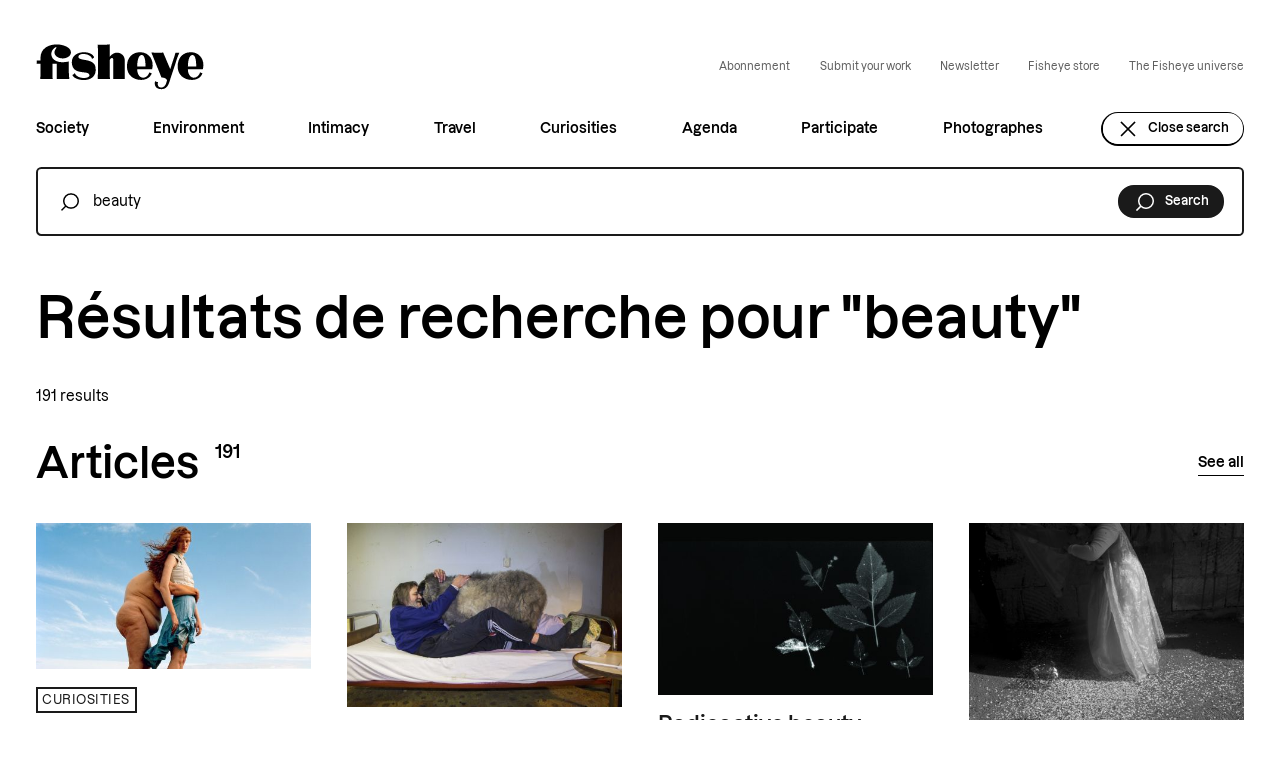

--- FILE ---
content_type: text/html; charset=UTF-8
request_url: https://fisheyemagazine.fr/en/search/beauty/
body_size: 17078
content:
<!DOCTYPE html>
<html lang="en" class="no-js">
<head>
	<meta charset="UTF-8">
    <meta name="viewport" content="width=device-width, initial-scale=1">
    <title>You searched for beauty | Fisheye Magazine</title>
    <link rel="profile" href="http://gmpg.org/xfn/11">

    <link rel="shortcut icon" href="https://fisheyeimmersive.com/wp-content/themes/fisheye/img/favicon-1/favicon-32x32.png">
    <link rel="apple-touch-icon" sizes="180x180" href="https://fisheyeimmersive.com/wp-content/themes/fisheye/img/favicon-1/apple-touch-icon.png">
    <link rel="icon" type="image/png" sizes="32x32" href="https://fisheyeimmersive.com/wp-content/themes/fisheye/img/favicon-1/favicon-32x32.png">
    <link rel="icon" type="image/png" sizes="16x16" href="https://fisheyeimmersive.com/wp-content/themes/fisheye/img/favicon-1/favicon-16x16.png">
    <link rel="manifest" href="https://fisheyeimmersive.com/wp-content/themes/fisheye/img/favicon-1/site.webmanifest">
    <link rel="mask-icon" href="https://fisheyeimmersive.com/wp-content/themes/fisheye/img/favicon-1/safari-pinned-tab.svg" color="#5bbad5">
    <meta name="msapplication-TileColor" content="#da532c">
    <meta name="theme-color" content="#ffffff">

            <meta name="facebook-domain-verification" content="9bgwxm0wb3q77crc7cxscj8qj9ch9i">
    
    <meta name='robots' content='noindex, follow' />
	<style>img:is([sizes="auto" i], [sizes^="auto," i]) { contain-intrinsic-size: 3000px 1500px }</style>
	<link rel="alternate" hreflang="en" href="https://fisheyemagazine.fr/en/?s=beauty" />
<link rel="alternate" hreflang="fr" href="https://fisheyemagazine.fr/?s=beauty" />
<link rel="alternate" hreflang="x-default" href="https://fisheyemagazine.fr/?s=beauty" />

	<meta property="og:locale" content="en_US" />
	<meta property="og:type" content="article" />
	<meta property="og:title" content="You searched for beauty | Fisheye Magazine" />
	<meta property="og:url" content="https://fisheyemagazine.fr/en/search/beauty/" />
	<meta property="og:site_name" content="Fisheye Magazine" />
	<meta property="og:image" content="https://fisheyeimmersive.com/wp-content/uploads/2023/06/share-1-1024x538.png" />
	<meta property="og:image:width" content="1024" />
	<meta property="og:image:height" content="538" />
	<meta property="og:image:type" content="image/png" />
	<meta name="twitter:card" content="summary_large_image" />
	<meta name="twitter:title" content="You searched for beauty | Fisheye Magazine" />
	<script type="application/ld+json" class="yoast-schema-graph">{"@context":"https://schema.org","@graph":[{"@type":["CollectionPage","SearchResultsPage"],"@id":"https://fisheyemagazine.fr/en/?s=beauty","url":"https://fisheyemagazine.fr/en/?s=beauty","name":"You searched for beauty | Fisheye Magazine","isPartOf":{"@id":"https://fisheyemagazine.fr/en/#website"},"primaryImageOfPage":{"@id":"#primaryimage"},"image":{"@id":"#primaryimage"},"thumbnailUrl":"https://fisheyeimmersive.com/wp-content/uploads/import/2021/04/bex-day-deconstructs-beauty-ideals.jpg","breadcrumb":{"@id":"#breadcrumb"},"inLanguage":"en-US"},{"@type":"ImageObject","inLanguage":"en-US","@id":"#primaryimage","url":"https://fisheyeimmersive.com/wp-content/uploads/import/2021/04/bex-day-deconstructs-beauty-ideals.jpg","contentUrl":"https://fisheyeimmersive.com/wp-content/uploads/import/2021/04/bex-day-deconstructs-beauty-ideals.jpg","width":1200,"height":637},{"@type":"BreadcrumbList","@id":"#breadcrumb","itemListElement":[{"@type":"ListItem","position":1,"name":"Home","item":"https://fisheyemagazine.fr/en/page-daccueil/"},{"@type":"ListItem","position":2,"name":"You searched for beauty"}]},{"@type":"WebSite","@id":"https://fisheyemagazine.fr/en/#website","url":"https://fisheyemagazine.fr/en/","name":"Fisheye Magazine","description":"A photo magazine that decrypts the world","alternateName":"Fisheye","potentialAction":[{"@type":"SearchAction","target":{"@type":"EntryPoint","urlTemplate":"https://fisheyemagazine.fr/en/?s={search_term_string}"},"query-input":{"@type":"PropertyValueSpecification","valueRequired":true,"valueName":"search_term_string"}}],"inLanguage":"en-US"}]}</script>


<link rel='stylesheet' id='addtoany-css' href='https://fisheyeimmersive.com/wp-content/plugins/add-to-any/addtoany.min.css?ver=1.16' type='text/css' media='all' />
<style id='addtoany-inline-css' type='text/css'>
@media screen and (max-width:980px){
.a2a_floating_style.a2a_vertical_style{display:none;}
}
@media screen and (min-width:981px){
.a2a_floating_style.a2a_default_style{display:none;}
}
</style>
<script type="text/javascript" id="addtoany-core-js-before">
/* <![CDATA[ */
window.a2a_config=window.a2a_config||{};a2a_config.callbacks=[];a2a_config.overlays=[];a2a_config.templates={};
a2a_config.icon_color="transparent,#000000";
/* ]]> */
</script>
<script type="text/javascript" defer src="https://static.addtoany.com/menu/page.js" id="addtoany-core-js"></script>
<script type="text/javascript" src="https://fisheyemagazine.fr/wp/wp-includes/js/jquery/jquery.min.js?ver=3.7.1" id="jquery-core-js"></script>
<script type="text/javascript" src="https://fisheyemagazine.fr/wp/wp-includes/js/jquery/jquery-migrate.min.js?ver=3.4.1" id="jquery-migrate-js"></script>
<script type="text/javascript" defer src="https://fisheyeimmersive.com/wp-content/plugins/add-to-any/addtoany.min.js?ver=1.1" id="addtoany-jquery-js"></script>
<script>document.documentElement.className += " js";</script>



<link rel="stylesheet" href="https://fisheyeimmersive.com/wp-content/themes/fisheye/generated/style-b94c7767.css"><meta property="og:image" content="https://fisheyeimmersive.com/wp-content/themes/fisheye/img/share-1.png" /><meta name="twitter:image" content="https://fisheyeimmersive.com/wp-content/themes/fisheye/img/share-1.png" /><meta name="twitter:card" content="summary_large_image" />    <script>    (function(w) {       w.F = w.F || {};       w.F.CONFIG = {         PATH_URL : 'https://fisheyemagazine.fr/en/',         GA_UA : null,         ROOT_URL : 'https://fisheyemagazine.fr/en/',         THEME_URL : 'https://fisheyeimmersive.com/wp-content/themes/fisheye/',         API_URL : 'https://fisheyemagazine.fr/wp/wp-admin/admin-ajax.php',         DEBUG : false,         URL_CGU: 'https://fisheyemagazine.fr/politique-de-protection-des-donnees/',         IS_BOT : /page speed insights|lighthouse|bot|googlebot|crawler|spider|robot|crawling/i.test(navigator.userAgent || '')       };       w.F.components = {};       w.F._ = {         wW : w.innerWidth,         wH : w.innerHeight,         scrollTop : 0       };       F.breakpoints = { SMALL_DESKTOP : 1275, TABLET : 1084, TABLET_PORTRAIT : 960, MOBILE : 767};       w.F.isSmallDesktop = function() {return F._.wW <= F.breakpoints.SMALL_DESKTOP};       w.F.isTablet = function() {return F._.wW <= F.breakpoints.TABLET};       w.F.isTabletPortrait = function() {return F._.wW <= F.breakpoints.TABLET_PORTRAIT};       w.F.isMobile = function() {return F._.wW <= F.breakpoints.MOBILE};     })(window);      var wpml_cookies = {"wp-wpml_current_language":{"value":"en","expires":1,"path":"\/"}};              window.dataLayer = window.dataLayer || [];
        function gtag(){dataLayer.push(arguments);}

                (function (w, d, s, l, i) {
            w[l] = w[l] || [];
            w[l].push({ "gtm.start": new Date().getTime(), event: "gtm.js" });
            var f = d.getElementsByTagName(s)[0], j = d.createElement(s), dl = l != "dataLayer" ? "&l=" + l : "";
            j.async = true;
            j.src = "https://www.googletagmanager.com/gtm.js?id=" + i + dl;
            f.parentNode.insertBefore(j, f);
        })(window, document, "script", "dataLayer", "GTM-WWKNC8T");
        
    </script>
</head>

<body class="search search-results">
<div id="full-wrapper">

    <header class="nav-header">
     <div class="header wrapper -large -padded">
         <div class="header-top flex -align-center -justify-space-between">
                              <a href="https://fisheyemagazine.fr/en/" class="site-logo image-wrapper -full">
                     <svg class=""  width="184" height="50" viewBox="0 0 184 50" fill="none" xmlns="http://www.w3.org/2000/svg">
    <path d="M39.8403 33.6337C41.5355 40.572 67.8998 43.9664 65.2233 25.5738C63.5876 14.2991 45.1192 19.4729 46.4872 13.3869C47.4091 9.27478 59.7511 9.99254 61.4463 16.2879C61.4463 16.2879 61.9816 15.7795 62.7102 15.3009C63.1712 14.9869 63.7065 14.7028 63.7065 14.7028C61.2084 6.08973 38.1452 6.34394 39.2158 20.6692C40.3162 35.129 57.9816 27.7271 58.5169 33.9178C58.8738 37.9552 45.2233 38.7178 42.398 31.5851C42.398 31.5851 41.9519 32.3028 41.1192 32.9009C40.2864 33.4542 39.8403 33.6337 39.8403 33.6337Z" fill="currentColor"/>
    <path d="M97.1465 38.0748V17.2748C97.1465 10.5009 87.2432 5.23738 80.6707 14V0.347656C80.6707 0.347656 76.8937 0.915881 73.548 0.915881C70.4699 0.915881 67.5703 0.646722 67.5703 0.646722C67.5703 0.646722 67.8528 4.22055 67.8528 10.2318V27.3533C67.8528 32.871 67.5703 38.1047 67.5703 38.1047H80.9532L80.6707 27.3533V17.514C81.4142 15.1364 84.6261 13.9252 84.6261 17.2299V38.0748H97.1465Z" fill="currentColor"/>
    <path d="M110.784 24.4525C110.977 17.7684 112.315 11.9515 115.78 11.9515C119.438 11.9515 119.929 19.4581 119.929 24.4525H110.784ZM113.49 8.91603C105.401 9.2151 99.6016 14.8525 99.6016 24.4226C99.6016 33.9927 106.947 39.0469 115.155 39.0469C120.286 39.0469 125.118 36.7291 126.813 31.7945C126.813 31.7945 126.085 31.6749 125.252 31.316C124.687 31.0768 124.241 30.7927 124.241 30.7927C121.535 39.1067 111.155 39.0618 110.784 27.4581H127.2C129.892 17.5441 123.572 8.5422 113.49 8.91603Z" fill="currentColor"/>
    <path d="M166.354 24.4525C166.547 17.7684 167.886 11.9515 171.35 11.9515C175.008 11.9515 175.499 19.4581 175.499 24.4525H166.354ZM169.06 8.91603C160.971 9.2151 155.172 14.8525 155.172 24.4226C155.172 33.9927 162.518 39.0469 170.711 39.0469C175.841 39.0469 180.674 36.7291 182.369 31.7945C182.369 31.7945 181.64 31.6749 180.808 31.316C180.243 31.0768 179.796 30.7927 179.796 30.7927C177.09 39.1067 166.711 39.0618 166.339 27.4581H182.756C185.462 17.5441 179.127 8.5422 169.06 8.91603Z" fill="currentColor"/>
    <path d="M146.086 41.2603L154.562 15.6453C154.562 15.6453 155.737 12.1612 157.105 9.42474H152.733C152.049 12.9687 149.298 19.9369 147.276 26.8303L147.097 27.4434L139.321 9.30511C139.321 9.30511 136.302 9.52941 132.822 9.52941C129.343 9.52941 126.324 9.14062 126.324 9.14062L137.447 36.4453C141.432 36.1761 143.439 38.449 143.499 39.7649L143.231 40.6621C142.622 42.6808 141.402 47.3163 137.09 47.3163C131.945 47.3163 133.67 41.4845 133.67 41.4845C133.67 41.4845 132.674 41.3201 131.796 40.9911C130.904 40.6621 130.518 40.3182 130.518 40.3182C129.67 42.6808 129.447 49.1107 137.373 49.1107C142.964 49.1107 144.867 44.9088 146.057 41.3649L146.086 41.2752C146.086 41.2902 146.086 41.2752 146.086 41.2603Z" fill="currentColor"/>
    <path d="M29.2386 15.69C34.22 15.69 38.2497 12.7592 38.2497 9.15544C38.2497 -1.64082 4.83708 -5.21465 4.83708 15.361V17.8582H0.911434C0.911434 19.6526 0.628906 21.4022 0.628906 21.4022H4.83708L4.86683 27.2339C4.86683 27.2339 4.97091 35.0844 4.5843 37.9853H18.2497C17.9077 35.0096 17.9375 27.2339 17.9375 27.2339V21.4022H22.785V27.2339C22.785 27.2339 22.8594 32.662 22.6066 37.9853H36.4653C35.8111 31.7947 35.8854 27.2339 35.8854 27.2339V19.0096C16.0936 23.391 12.7181 8.91619 20.8073 3.86198C21.6995 3.30871 21.9821 3.41338 22.1902 3.54796C22.5323 3.75731 22.3836 4.20591 21.9821 4.74422C21.2683 5.68628 20.2125 7.30123 20.2125 9.15544C20.2125 12.7741 24.2572 15.69 29.2386 15.69Z" fill="currentColor"/>
<title>Fisheye Magazine</title></svg>
                 </a>
                         <div class="menu-top flex -align-center">
                                <ul id="menu-top-menu-en" class="top-menu"><li class="menu-item menu-item-type-custom menu-item-object-custom menu-item-16404"><a target="_blank" href="https://store.fisheyemagazine.fr/produit/abonnement/">Abonnement</a></li>
<li class="menu-item menu-item-type-post_type menu-item-object-page menu-item-16405"><a href="https://fisheyemagazine.fr/en/submit-your-work/">Submit your work</a></li>
<li class="menu-item menu-item-type-post_type menu-item-object-page menu-item-16406"><a href="https://fisheyemagazine.fr/en/newsletter/">Newsletter</a></li>
<li class="menu-item menu-item-type-custom menu-item-object-custom menu-item-16407"><a href="https://store.fisheyemagazine.fr">Fisheye store</a></li>
<li class="toggle-univers-wrapper"><button class="trigger-js toggle-univers ico-btn" data-trigger-component="NavUnivers" data-trigger-action="toggle">
                                <i class="label alt-body-vsmall">The Fisheye universe</i>
                          </button></li></ul>            </div>


             <button class="trigger-js burger btn -small ico-btn -no-hover" data-trigger-component="NavMobile" data-trigger-action="toggle" aria-label="Open menu">
                 <i class="ico"><svg class=""  width="22" height="22" viewBox="0 0 22 22" fill="none" xmlns="http://www.w3.org/2000/svg"><use href="#ico-burger"></use></svg></i>
                 <i class="label btn-small">Menu</i>
             </button>
         </div>

         <div class="nav-menu  -border">
    <ul id="menu-main-menu-en" class="menu"><li class="menu-item menu-item-type-taxonomy menu-item-object-category menu-item-16394"><a href="https://fisheyemagazine.fr/en/categorie/society/">Society</a></li>
<li class="menu-item menu-item-type-taxonomy menu-item-object-category menu-item-16395"><a href="https://fisheyemagazine.fr/en/categorie/environment/">Environment</a></li>
<li class="menu-item menu-item-type-taxonomy menu-item-object-category menu-item-16396"><a href="https://fisheyemagazine.fr/en/categorie/intimacy/">Intimacy</a></li>
<li class="menu-item menu-item-type-taxonomy menu-item-object-category menu-item-16397"><a href="https://fisheyemagazine.fr/en/categorie/travel/">Travel</a></li>
<li class="menu-item menu-item-type-taxonomy menu-item-object-category menu-item-16398"><a href="https://fisheyemagazine.fr/en/categorie/curiosities/">Curiosities</a></li>
<li class="menu-item menu-item-type-post_type_archive menu-item-object-evenement menu-item-16399"><a href="https://fisheyemagazine.fr/en/agenda/">Agenda</a></li>
<li class="menu-item menu-item-type-post_type_archive menu-item-object-concours menu-item-16400"><a href="https://fisheyemagazine.fr/en/participez/">Participate</a></li>
<li class="menu-item menu-item-type-taxonomy menu-item-object-type_portrait menu-item-16402"><a href="https://fisheyemagazine.fr/en/photosphere/photographes-en/">Photographes</a></li>
<li class="toggle-search-wrapper open-search hide"><button class="toggle-search btn -small ico-btn trigger-js" data-trigger-component="NavSearchBar" data-trigger-action="toggle">
                 <i class="ico"><svg class=""  width="22" height="22" viewBox="0 0 22 22" fill="none" xmlns="http://www.w3.org/2000/svg"><use href="#ico-loupe"></use></svg></i>
                 <i class="label btn-small">Search</i>
             </button></li><li class="toggle-search-wrapper close-search "><a class="btn -small ico-btn" href="https://fisheyemagazine.fr/en/">
                 <i class="ico"><svg class=""  width="22" height="22" viewBox="0 0 22 22" fill="none" xmlns="http://www.w3.org/2000/svg"><use href="#ico-close"></use></svg></i>
                 <i class="label btn-small">Close search</i>
             </a></li></ul></div>
    </div>
</header>    <div class="nav-univers" data-component="NavUnivers" data-ref="NavUnivers">
<script type="text/template">
    <div class="nav-univers-scroller">
        <div class="flex -align-end -justify-space-between top-univers">
            <div class="title-2">The Fisheye universe</div>
            <div class="univers-close">
                <h1 class="site-logo image-wrapper -full mobile-only">
                    <svg class=""  width="184" height="50" viewBox="0 0 184 50" fill="none" xmlns="http://www.w3.org/2000/svg"><use href="#logo"></use><title>Fisheye Magazine</title></svg>                </h1>
                <button class="toggle-univers btn -small ico-btn trigger-js" data-trigger-component="NavUnivers" data-trigger-action="toggle">
                    <i class="ico"><svg class=""  width="22" height="22" viewBox="0 0 22 22" fill="none" xmlns="http://www.w3.org/2000/svg"><use href="#ico-close"></use></svg></i>
                    <i class="label btn-small">Close</i>
                </button>
            </div>
        </div>

        <nav class="navigation">
            <ul class="menu">
                                    <li class="menu-item menu-item-type-custom menu-item-object-custom ">
                        <a data-custom-cursor="blank" data-custom-cursor-label="hide" target="_blank" rel="noopener" class="main-menu-item" href="https://fisheyemagazine.fr/" title="">
                            <span class="title-4">Le magazine</span>
                            <span></span>
                        </a>
                    </li>
                                    <li class="menu-item menu-item-type-custom menu-item-object-custom ">
                        <a data-custom-cursor="blank" data-custom-cursor-label="hide" target="_blank" rel="noopener" class="main-menu-item" href="https://www.fisheyegallery.fr/" title="">
                            <span class="title-4">Nos galeries</span>
                            <span></span>
                        </a>
                    </li>
                                    <li class="menu-item menu-item-type-custom menu-item-object-custom ">
                        <a data-custom-cursor="blank" data-custom-cursor-label="hide" target="_blank" rel="noopener" class="main-menu-item" href="https://fisheyeeditions.com/" title="">
                            <span class="title-4">Fisheye Éditions</span>
                            <span></span>
                        </a>
                    </li>
                                    <li class="menu-item menu-item-type-custom menu-item-object-custom ">
                        <a data-custom-cursor="blank" data-custom-cursor-label="hide" target="_blank" rel="noopener" class="main-menu-item" href="https://store.fisheyemagazine.fr" title="">
                            <span class="title-4">Fisheye Store</span>
                            <span></span>
                        </a>
                    </li>
                                    <li class="menu-item menu-item-type-custom menu-item-object-custom ">
                        <a data-custom-cursor="blank" data-custom-cursor-label="hide" target="_blank" rel="noopener" class="main-menu-item" href="https://fisheyelagence.com/" title="">
                            <span class="title-4">Fisheye Manufacture</span>
                            <span></span>
                        </a>
                    </li>
                                    <li class="menu-item menu-item-type-custom menu-item-object-custom ">
                        <a data-custom-cursor="blank" data-custom-cursor-label="hide" target="_blank" rel="noopener" class="main-menu-item" href="https://fisheyemagazine.fr/" title="">
                            <span class="title-4">Fisheye Immersive</span>
                            <span></span>
                        </a>
                    </li>
                            </ul>
        </nav>
    </div>
</script>
</div>    <div class="nav-search-bar" data-component="NavSearchBar" data-ref="NavSearchBar">
    <script type="text/template">
        <div class="wrapper -mediuml -padded nav-search-bar-scroller">
            <div class="flex -align-center -justify-center nav-search-header">
                <div class="site-logo image-wrapper -full logo-mobile">
                    <svg class=""  width="184" height="50" viewBox="0 0 184 50" fill="none" xmlns="http://www.w3.org/2000/svg"><use href="#logo"></use><title>Fisheye Magazine</title></svg>                </div>
                <button class="toggle-search btn -small ico-btn trigger-js close-btn"
                        data-trigger-component="NavSearchBar"
                        data-trigger-action="toggle">
                    <i class="ico"><svg class=""  width="22" height="22" viewBox="0 0 22 22" fill="none" xmlns="http://www.w3.org/2000/svg"><use href="#ico-close"></use></svg></i>
                    <i class="label btn-small close-label">Close search</i>
                    <i class="label btn-small close-label -mobile">Close</i>
                </button>
            </div>
            <div class="top-part-mobile">
                <div class="content">
                    <form action="https://fisheyemagazine.fr/en/" class="nav-search-bar-form flex -align-center -justify-space-between">
    <div class="flex -align-center bar-container ">
        <svg class=""  width="22" height="22" viewBox="0 0 22 22" fill="none" xmlns="http://www.w3.org/2000/svg"><use href="#ico-loupe"></use></svg>        <input type="search" class="title-3-light search-input" name="s"
               placeholder="Ecrivez votre recherche ici" value="beauty">
    </div>
    <button class="btn -small -black ico-btn submit-btn">
        <i class="ico"><svg class=""  width="22" height="22" viewBox="0 0 22 22" fill="none" xmlns="http://www.w3.org/2000/svg"><use href="#ico-loupe"></use></svg></i>
        <i class="label btn-small">Search</i>
    </button>
</form>                                            <div class="tags-section">
                            <p class="title-5 tags-title">Popular tags</p>
                            <ul class="commons-tag-list ">
            <li class="term -post_tag">
                            <a class="label-small" href="https://fisheyemagazine.fr/en/tag/top/">
                    Top                </a>
                    </li>
            <li class="term -post_tag">
                            <a class="label-small" href="https://fisheyemagazine.fr/en/tag/history/">
                    history                </a>
                    </li>
            <li class="term -post_tag">
                            <a class="label-small" href="https://fisheyemagazine.fr/en/tag/digital-art/">
                    Digital art                </a>
                    </li>
            <li class="term -post_tag">
                            <a class="label-small" href="https://fisheyemagazine.fr/en/tag/exhibition/">
                    Exhibition                </a>
                    </li>
            <li class="term -post_tag">
                            <a class="label-small" href="https://fisheyemagazine.fr/en/tag/documentary/">
                    Documentary                </a>
                    </li>
            <li class="term -post_tag">
                            <a class="label-small" href="https://fisheyemagazine.fr/en/tag/sports/">
                    Sports                </a>
                    </li>
            <li class="term -post_tag">
                            <a class="label-small" href="https://fisheyemagazine.fr/en/tag/black-and-white-photography/">
                    Black and white photography                </a>
                    </li>
            <li class="term -post_tag">
                            <a class="label-small" href="https://fisheyemagazine.fr/en/tag/technology/">
                    Technology                </a>
                    </li>
            <li class="term -post_tag">
                            <a class="label-small" href="https://fisheyemagazine.fr/en/tag/politics/">
                    Politics                </a>
                    </li>
            <li class="term -post_tag">
                            <a class="label-small" href="https://fisheyemagazine.fr/en/tag/love/">
                    Love                </a>
                    </li>
            <li class="term -post_tag">
                            <a class="label-small" href="https://fisheyemagazine.fr/en/tag/body/">
                    Body                </a>
                    </li>
            <li class="term -post_tag">
                            <a class="label-small" href="https://fisheyemagazine.fr/en/tag/abstract/">
                    Abstract                </a>
                    </li>
    </ul>                        </div>
                                    </div>
                <div class="submit-btn-container"></div>
            </div>
        </div>
    </script>
</div>    <div class="nav-sticky" data-component="NavSticky" data-ref="NavSticky">
    <script type="text/template">
        <div class="wrapper -large -padded">
            <div class="nav-sticky-content">
                <a class="image-wrapper sticky-logo" href="https://fisheyemagazine.fr/en/">
                    <svg class=""  width="184" height="50" viewBox="0 0 184 50" fill="none" xmlns="http://www.w3.org/2000/svg"><use href="#logo"></use><title>Fisheye Magazine</title></svg>                </a>
                <div class="nav-menu  -sticky">
    <ul id="menu-main-menu-en-1" class="menu"><li class="menu-item menu-item-type-taxonomy menu-item-object-category menu-item-16394"><a href="https://fisheyemagazine.fr/en/categorie/society/">Society</a></li>
<li class="menu-item menu-item-type-taxonomy menu-item-object-category menu-item-16395"><a href="https://fisheyemagazine.fr/en/categorie/environment/">Environment</a></li>
<li class="menu-item menu-item-type-taxonomy menu-item-object-category menu-item-16396"><a href="https://fisheyemagazine.fr/en/categorie/intimacy/">Intimacy</a></li>
<li class="menu-item menu-item-type-taxonomy menu-item-object-category menu-item-16397"><a href="https://fisheyemagazine.fr/en/categorie/travel/">Travel</a></li>
<li class="menu-item menu-item-type-taxonomy menu-item-object-category menu-item-16398"><a href="https://fisheyemagazine.fr/en/categorie/curiosities/">Curiosities</a></li>
<li class="menu-item menu-item-type-post_type_archive menu-item-object-evenement menu-item-16399"><a href="https://fisheyemagazine.fr/en/agenda/">Agenda</a></li>
<li class="menu-item menu-item-type-post_type_archive menu-item-object-concours menu-item-16400"><a href="https://fisheyemagazine.fr/en/participez/">Participate</a></li>
<li class="menu-item menu-item-type-taxonomy menu-item-object-type_portrait menu-item-16402"><a href="https://fisheyemagazine.fr/en/photosphere/photographes-en/">Photographes</a></li>
<li class="toggle-search-wrapper open-search hide"><button class="toggle-search btn -small ico-btn trigger-js" data-trigger-component="NavSearchBar" data-trigger-action="toggle">
                 <i class="ico"><svg class=""  width="22" height="22" viewBox="0 0 22 22" fill="none" xmlns="http://www.w3.org/2000/svg"><use href="#ico-loupe"></use></svg></i>
                 <i class="label btn-small">Search</i>
             </button></li><li class="toggle-search-wrapper close-search "><a class="btn -small ico-btn" href="https://fisheyemagazine.fr/en/">
                 <i class="ico"><svg class=""  width="22" height="22" viewBox="0 0 22 22" fill="none" xmlns="http://www.w3.org/2000/svg"><use href="#ico-close"></use></svg></i>
                 <i class="label btn-small">Close search</i>
             </a></li></ul></div>
                <button class="trigger-js burger btn -small ico-btn -no-hover" data-trigger-component="NavMobile" data-trigger-action="toggle" aria-label="Open menu">
                    <i class="ico"><svg class=""  width="22" height="22" viewBox="0 0 22 22" fill="none" xmlns="http://www.w3.org/2000/svg"><use href="#ico-burger"></use></svg></i>
                    <i class="label btn-small">Menu</i>
                </button>
            </div>
        </div>
    </script>
</div>    <div class="nav-mobile" data-component="NavMobile" data-ref="NavMobile">
    <div class="nav-mobile-scroller-wrapper">
        <div class="nav-mobile-scroller wrapper -padded">
            <div class="header flex -justify-space-between -align-center">

                <button class="trigger-js burger btn -small ico-btn" data-trigger-component="NavMobile" data-trigger-action="toggle" aria-label="Open menu">
                    <i class="ico"><svg class=""  width="22" height="22" viewBox="0 0 22 22" fill="none" xmlns="http://www.w3.org/2000/svg"><use href="#ico-close"></use></svg></i>
                    <i class="label btn-small">Close menu</i>
                </button>
            </div>

            <ul class="top">

            </ul>
            <div class="content">

            </div>
            <div class="bottom">

            </div>
        </div>
    </div>
</div>
    
    <main id="page">
    
        <div id="content">
            <div class="wrapper -large -padded search-bar-form -shown" data-component="NavSearchBarForm" data-ref="NavSearchBarForm"><form action="https://fisheyemagazine.fr/en/" class="nav-search-bar-form flex -align-center -justify-space-between">
    <div class="flex -align-center bar-container ">
        <svg class=""  width="22" height="22" viewBox="0 0 22 22" fill="none" xmlns="http://www.w3.org/2000/svg"><use href="#ico-loupe"></use></svg>        <input type="search" class="title-3-light search-input" name="s"
               placeholder="Ecrivez votre recherche ici" value="beauty">
    </div>
    <button class="btn -small -black ico-btn submit-btn">
        <i class="ico"><svg class=""  width="22" height="22" viewBox="0 0 22 22" fill="none" xmlns="http://www.w3.org/2000/svg"><use href="#ico-loupe"></use></svg></i>
        <i class="label btn-small">Search</i>
    </button>
</form></div><div class="archive -search " data-component="FilteredList" data-component-options='{"base_path":"","need_update":[".archive-pagination",".archive-content",".result-number"]}' >

    <div class="archive-header">
    <div class="wrapper -large -padded">
        <div class="content">

            <div class="content-title-excerpt">
                <h1 class="title title-1">Résultats de recherche pour "beauty"</h1>
                            </div>

                    </div>

        <div class="archive-filters " data-component="ArchiveFilters" data-ref="filters" data-component-options='{"base_url":""}'>
    <div class="content-archive-filters">
        <div class="mobile-only btn-filters-close">
            <button class="btn -small ico-btn close-filters">
                <i class="ico"><svg class=""  width="22" height="22" viewBox="0 0 22 22" fill="none" xmlns="http://www.w3.org/2000/svg"><use href="#ico-close"></use></svg></i>
                <i class="label">Close</i>
            </button>
        </div>
        <div class="top inline-list">
            
                    </div>

            </div>
    <div class="mobile-only btn-filters">
        <button class="btn -black -small ico-btn open-filters">
            <i class="ico"><svg class=""  width="22" height="22" viewBox="0 0 22 22" fill="none" xmlns="http://www.w3.org/2000/svg"><use href="#ico-filtres"></use></svg></i>
            <i class="label">Filters</i>
            <i class="numfilters label">0</i>
        </button>
    </div>
</div>
        <div class="result-number alt-body">
            191 results        </div>
    </div>

    
</div>

    <div class="archive-content">
        <div class="archive-per-post-type">
    
        <div class="archive-per-post-type-row -post">
            <div class="commons-push-bottom wrapper -padded -large">
    <div class="header">
        <div class="title title-2">
            Articles
                            <sup class="title-5 count">191</sup>
                    </div>
                    <a  class="link ico-btn" href="?type=post&s=beauty">
                <i class="label link -underlined">
                    See all                </i>
                            </a>
            </div>

    <div class="commons-four-cols-grid grid ">
    <div data-component="ListItem" class="list-item -post col -auto -auto -four -post -size-grid">
    <div data-custom-cursor="eye" data-href="https://fisheyemagazine.fr/en/article/bex-day-deconstructs-beauty-ideals/" data-custom-cursor-label="View the article" class="single-image  -thumb-grid -landscape ratio-wrapper " style="--ratio-image:53.08%">
    <div class="full cover image">
        
                    <img class="full" src="https://fisheyeimmersive.com/wp-content/uploads/import/2021/04/bex-day-deconstructs-beauty-ideals-462x245.jpg" loading="lazy" alt="Bex Day deconstructs beauty ideals" />
        

        
        
            </div>

    

</div>



    <div class="content">
        <div class="post-list-item-content-top">
    <ul class="commons-tag-list ">
            <li class="term -category">
                            <a class="label-small" href="https://fisheyemagazine.fr/en/categorie/curiosities/">
                    Curiosities                </a>
                    </li>
    </ul>

    <a href="https://fisheyemagazine.fr/en/article/bex-day-deconstructs-beauty-ideals/" class="link-extend title title-3">Bex Day deconstructs beauty ideals</a>
</div>
        <div class="single-intro">
            <div class="body-large excerpt text">“My approach? It’s emotive, raw, honest and inclusive with elements of surrealism”, Bex Day tells us. After studying journalism at...</div>
    
    <div class="meta inline-list">
        <div class="alt-body-small date">
            08 April 2021                <span class="dot">&nbsp;&nbsp;•&nbsp;&nbsp;</span>
                    </div>
                    <div class="alt-body-small author">
                Written by <a class="link -small -underlined" href="https://fisheyemagazine.fr/en/auteur/lou-tsatsas/">Lou Tsatsas</a>            </div>
            </div>
</div>    </div>

</div><div data-component="ListItem" class="list-item -post col -auto -auto -four -post -size-grid">
    <div data-custom-cursor="eye" data-href="https://fisheyemagazine.fr/en/article/beauty-and-the-beast/" data-custom-cursor-label="View the article" class="single-image  -thumb-grid -landscape ratio-wrapper " style="--ratio-image:66.67%">
    <div class="full cover image">
        
                    <img class="full" src="https://fisheyeimmersive.com/wp-content/uploads/import/2020/02/beauty-and-the-beast-462x308.jpg" loading="lazy" alt="Beauty and the beast" />
        

        
        
            </div>

    

</div>



    <div class="content">
        <div class="post-list-item-content-top">
    <ul class="commons-tag-list ">
            <li class="term -category">
                            <a class="label-small" href="https://fisheyemagazine.fr/en/categorie/intimacy/">
                    Intimacy                </a>
                    </li>
    </ul>

    <a href="https://fisheyemagazine.fr/en/article/beauty-and-the-beast/" class="link-extend title title-3">Beauty and the beast</a>
</div>
        <div class="single-intro">
            <div class="body-large excerpt text">For 8 years, Katrine Estrup, a 27-year-old photographer based in Copenhagen, documented the love life or Robert and Sussi, his sheep....</div>
    
    <div class="meta inline-list">
        <div class="alt-body-small date">
            10 February 2020                <span class="dot">&nbsp;&nbsp;•&nbsp;&nbsp;</span>
                    </div>
                    <div class="alt-body-small author">
                Written by <a class="link -small -underlined" href="https://fisheyemagazine.fr/en/auteur/anais/">Anaïs Viand</a>            </div>
            </div>
</div>    </div>

</div><div data-component="ListItem" class="list-item -post col -auto -auto -four -post -size-grid">
    <div data-custom-cursor="eye" data-href="https://fisheyemagazine.fr/en/article/radioactive-beauty/" data-custom-cursor-label="View the article" class="single-image  -thumb-grid -landscape ratio-wrapper " style="--ratio-image:62.5%">
    <div class="full cover image">
        
                    <img class="full" src="https://fisheyeimmersive.com/wp-content/uploads/import/2017/11/radioactive-beauty-462x289.jpg" loading="lazy" alt="Radioactive beauty" />
        

        
        
            </div>

    

</div>



    <div class="content">
        <div class="post-list-item-content-top">
    

    <a href="https://fisheyemagazine.fr/en/article/radioactive-beauty/" class="link-extend title title-3">Radioactive beauty</a>
</div>
        <div class="single-intro">
            <div class="body-large excerpt text">In his autoradiographs, Masamichi Kagay reveals the remains left by the radioactive discharges on objects, flora and fauna. Influenced...</div>
    
    <div class="meta inline-list">
        <div class="alt-body-small date">
            23 November 2017                <span class="dot">&nbsp;&nbsp;•&nbsp;&nbsp;</span>
                    </div>
                    <div class="alt-body-small author">
                Written by <a class="link -small -underlined" href="https://fisheyemagazine.fr/en/auteur/eric/">Eric Karsenty</a>            </div>
            </div>
</div>    </div>

</div><div data-component="ListItem" class="list-item -post col -auto -auto -four -post -size-grid">
    <div data-custom-cursor="eye" data-href="https://fisheyemagazine.fr/en/article/recapturing-scampias-beauty/" data-custom-cursor-label="View the article" class="single-image  -thumb-grid -square ratio-wrapper " style="--ratio-image:100%">
    <div class="full cover image">
        
                    <img class="full" src="https://fisheyeimmersive.com/wp-content/uploads/import/2017/10/recapturing-scampias-beauty-462x462.jpg" loading="lazy" alt="Recapturing Scampia&#039;s beauty" />
        

        
        
            </div>

    

</div>



    <div class="content">
        <div class="post-list-item-content-top">
    

    <a href="https://fisheyemagazine.fr/en/article/recapturing-scampias-beauty/" class="link-extend title title-3">Recapturing Scampia&#8217;s beauty</a>
</div>
        <div class="single-intro">
            <div class="body-large excerpt text">Photographer Simona Ghizzoni uses her camera with a distinct intention to render the injustice of social issues through an intimate...</div>
    
    <div class="meta inline-list">
        <div class="alt-body-small date">
            23 October 2017                <span class="dot">&nbsp;&nbsp;•&nbsp;&nbsp;</span>
                    </div>
                    <div class="alt-body-small author">
                Written by <a class="link -small -underlined" href="https://fisheyemagazine.fr/en/auteur/import/">Fisheye Magazine</a>            </div>
            </div>
</div>    </div>

</div><div data-component="ListItem" class="list-item -post col -auto -auto -four -post -size-grid">
    <div data-custom-cursor="eye" data-href="https://fisheyemagazine.fr/en/article/lou-escobar-and-her-touch-of-the-unexpected/" data-custom-cursor-label="View the article" class="single-image  -thumb-grid -landscape ratio-wrapper " style="--ratio-image:54.17%">
    <div class="full cover image">
        
                    <img class="full" src="https://fisheyeimmersive.com/wp-content/uploads/import/2021/08/lou-escobar-and-her-touch-of-the-unexpected-462x250.jpg" loading="lazy" alt="Lou Escobar and her &quot;touch of the unexpected&quot;" />
        

        
        
            </div>

    

</div>



    <div class="content">
        <div class="post-list-item-content-top">
    <ul class="commons-tag-list ">
            <li class="term -category">
                            <a class="label-small" href="https://fisheyemagazine.fr/en/categorie/intimacy/">
                    Intimacy                </a>
                    </li>
    </ul>

    <a href="https://fisheyemagazine.fr/en/article/lou-escobar-and-her-touch-of-the-unexpected/" class="link-extend title title-3">Lou Escobar and her &#8220;touch of the unexpected&#8221;</a>
</div>
        <div class="single-intro">
            <div class="body-large excerpt text">"I would say that I like depth, strength, emotion and intensity – at least that's what moves me. So that's certainly what I'm trying to...</div>
    
    <div class="meta inline-list">
        <div class="alt-body-small date">
            20 August 2021                <span class="dot">&nbsp;&nbsp;•&nbsp;&nbsp;</span>
                    </div>
                    <div class="alt-body-small author">
                Written by <a class="link -small -underlined" href="https://fisheyemagazine.fr/en/auteur/lou-tsatsas/">Lou Tsatsas</a>            </div>
            </div>
</div>    </div>

</div><div data-component="ListItem" class="list-item -post col -auto -auto -four -post -size-grid">
    <div data-custom-cursor="eye" data-href="https://fisheyemagazine.fr/en/article/futuristic-sex-worker-flowers-and-sisterhood-doan-lys-chinese-portrait/" data-custom-cursor-label="View the article" class="single-image  -thumb-grid -landscape ratio-wrapper " style="--ratio-image:64%">
    <div class="full cover image">
        
                    <img class="full" src="https://fisheyeimmersive.com/wp-content/uploads/import/2021/08/futuristic-sex-worker-flowers-and-sisterhood-doan-lys-chinese-portrait-462x296.jpg" loading="lazy" alt="Futuristic sex worker, flowers and sisterhood: Doan Ly’s Chinese portrait" />
        

        
        
            </div>

    

</div>



    <div class="content">
        <div class="post-list-item-content-top">
    <ul class="commons-tag-list ">
            <li class="term -category">
                            <a class="label-small" href="https://fisheyemagazine.fr/en/categorie/curiosities/">
                    Curiosities                </a>
                    </li>
    </ul>

    <a href="https://fisheyemagazine.fr/en/article/futuristic-sex-worker-flowers-and-sisterhood-doan-lys-chinese-portrait/" class="link-extend title title-3">Futuristic sex worker, flowers and sisterhood: Doan Ly’s Chinese portrait</a>
</div>
        <div class="single-intro">
            <div class="body-large excerpt text">Trained as a floral designer, Doan Ly took up photography in order to promote her creations. With over 180,000 followers on Instagram...</div>
    
    <div class="meta inline-list">
        <div class="alt-body-small date">
            12 August 2021                <span class="dot">&nbsp;&nbsp;•&nbsp;&nbsp;</span>
                    </div>
                    <div class="alt-body-small author">
                Written by <a class="link -small -underlined" href="https://fisheyemagazine.fr/en/auteur/lou-tsatsas/">Lou Tsatsas</a>            </div>
            </div>
</div>    </div>

</div><div data-component="ListItem" class="list-item -post col -auto -auto -four -post -size-grid">
    <div data-custom-cursor="eye" data-href="https://fisheyemagazine.fr/en/article/instagram-selection-310/" data-custom-cursor-label="View the article" class="single-image  -thumb-grid -landscape ratio-wrapper " style="--ratio-image:56.11%">
    <div class="full cover image">
        
                    <img class="full" src="https://fisheyeimmersive.com/wp-content/uploads/import/2021/08/instagram-selection-310-462x259.jpg" loading="lazy" alt="Instagram selection #310" />
        

        
        
            </div>

    

</div>



    <div class="content">
        <div class="post-list-item-content-top">
    <ul class="commons-tag-list ">
            <li class="term -category">
                            <a class="label-small" href="https://fisheyemagazine.fr/en/categorie/curiosities/">
                    Curiosities                </a>
                    </li>
    </ul>

    <a href="https://fisheyemagazine.fr/en/article/instagram-selection-310/" class="link-extend title title-3">Instagram selection #310</a>
</div>
        <div class="single-intro">
            <div class="body-large excerpt text">Magic, fantasy, abstraction, humour... By playing with genres and emotions, the photographers of our Instagram selection #310 highlight...</div>
    
    <div class="meta inline-list">
        <div class="alt-body-small date">
            10 August 2021                <span class="dot">&nbsp;&nbsp;•&nbsp;&nbsp;</span>
                    </div>
                    <div class="alt-body-small author">
                Written by <a class="link -small -underlined" href="https://fisheyemagazine.fr/en/auteur/fisheye/">Fisheye Magazine</a>            </div>
            </div>
</div>    </div>

</div><div data-component="ListItem" class="list-item -post col -auto -auto -four -post -size-grid">
    <div data-custom-cursor="eye" data-href="https://fisheyemagazine.fr/en/article/jeanne-pieprzownik-colours-the-world-to-denounce-mans-selfishness/" data-custom-cursor-label="View the article" class="single-image  -thumb-grid -landscape ratio-wrapper " style="--ratio-image:55.67%">
    <div class="full cover image">
        
                    <img class="full" src="https://fisheyeimmersive.com/wp-content/uploads/import/2021/07/jeanne-pieprzownik-colours-the-world-to-denounce-mans-selfishness-462x257.jpg" loading="lazy" alt="Jeanne Pieprzownik colours the world to denounce man’s selfishness" />
        

        
        
            </div>

    

</div>



    <div class="content">
        <div class="post-list-item-content-top">
    <ul class="commons-tag-list ">
            <li class="term -category">
                            <a class="label-small" href="https://fisheyemagazine.fr/en/categorie/environment/">
                    Environment                </a>
                    </li>
    </ul>

    <a href="https://fisheyemagazine.fr/en/article/jeanne-pieprzownik-colours-the-world-to-denounce-mans-selfishness/" class="link-extend title title-3">Jeanne Pieprzownik colours the world to denounce man’s selfishness</a>
</div>
        <div class="single-intro">
            <div class="body-large excerpt text">Jeanne Pieprzownik mixes fine art with photography while she paints her images with colourful tones to enhance the world’s splendour....</div>
    
    <div class="meta inline-list">
        <div class="alt-body-small date">
            21 July 2021                <span class="dot">&nbsp;&nbsp;•&nbsp;&nbsp;</span>
                    </div>
                    <div class="alt-body-small author">
                Written by <a class="link -small -underlined" href="https://fisheyemagazine.fr/en/auteur/lou-tsatsas/">Lou Tsatsas</a>            </div>
            </div>
</div>    </div>

</div><div data-component="ListItem" class="list-item -post col -auto -auto -four -post -size-grid">
    <div data-custom-cursor="eye" data-href="https://fisheyemagazine.fr/en/article/belgium-pasta-taster-and-dangerous-nipples-charlotte-abramows-chinese-portrait/" data-custom-cursor-label="View the article" class="single-image  -thumb-grid -landscape ratio-wrapper " style="--ratio-image:66.7%">
    <div class="full cover image">
        
                    <img class="full" src="https://fisheyeimmersive.com/wp-content/uploads/import/2021/07/belgium-pasta-taster-and-dangerous-nipples-charlotte-abramows-chinese-portrait-462x308.jpg" loading="lazy" alt="Belgium, pasta taster, and dangerous nipples: Charlotte Abramow&#039;s Chinese portrait" />
        

        
        
            </div>

    

</div>



    <div class="content">
        <div class="post-list-item-content-top">
    <ul class="commons-tag-list ">
            <li class="term -category">
                            <a class="label-small" href="https://fisheyemagazine.fr/en/categorie/society/">
                    Society                </a>
                    </li>
    </ul>

    <a href="https://fisheyemagazine.fr/en/article/belgium-pasta-taster-and-dangerous-nipples-charlotte-abramows-chinese-portrait/" class="link-extend title title-3">Belgium, pasta taster, and dangerous nipples: Charlotte Abramow&#8217;s Chinese portrait</a>
</div>
        <div class="single-intro">
            <div class="body-large excerpt text">She is Belgian, but lives in France. She has been challenging the clichés associated with female beauty and celebrating bodies in her...</div>
    
    <div class="meta inline-list">
        <div class="alt-body-small date">
            11 July 2021                <span class="dot">&nbsp;&nbsp;•&nbsp;&nbsp;</span>
                    </div>
                    <div class="alt-body-small author">
                Written by <a class="link -small -underlined" href="https://fisheyemagazine.fr/en/auteur/anais/">Anaïs Viand</a>            </div>
            </div>
</div>    </div>

</div><div data-component="ListItem" class="list-item -post col -auto -auto -four -post -size-grid">
    <div data-custom-cursor="eye" data-href="https://fisheyemagazine.fr/en/article/readers-picks-348/" data-custom-cursor-label="View the article" class="single-image  -thumb-grid -landscape ratio-wrapper " style="--ratio-image:67.08%">
    <div class="full cover image">
        
                    <img class="full" src="https://fisheyeimmersive.com/wp-content/uploads/import/2021/07/readers-picks-348-462x310.jpg" loading="lazy" alt="Readers picks #348" />
        

        
        
            </div>

    

</div>



    <div class="content">
        <div class="post-list-item-content-top">
    <ul class="commons-tag-list ">
            <li class="term -category">
                            <a class="label-small" href="https://fisheyemagazine.fr/en/categorie/environment/">
                    Environment                </a>
                    </li>
    </ul>

    <a href="https://fisheyemagazine.fr/en/article/readers-picks-348/" class="link-extend title title-3">Readers picks #348</a>
</div>
        <div class="single-intro">
            <div class="body-large excerpt text">Inspired by the arts – Ning Kai and Sabrina Scarpa turn to impressionism and Alban Champion to music – our readers picks #348 imagine...</div>
    
    <div class="meta inline-list">
        <div class="alt-body-small date">
            05 July 2021                <span class="dot">&nbsp;&nbsp;•&nbsp;&nbsp;</span>
                    </div>
                    <div class="alt-body-small author">
                Written by <a class="link -small -underlined" href="https://fisheyemagazine.fr/en/auteur/lou-tsatsas/">Lou Tsatsas</a>            </div>
            </div>
</div>    </div>

</div><div data-component="ListItem" class="list-item -post col -auto -auto -four -post -size-grid">
    <div data-custom-cursor="eye" data-href="https://fisheyemagazine.fr/en/article/the-sensual-tale-of-a-break-up-and-a-migration/" data-custom-cursor-label="View the article" class="single-image  -thumb-grid -landscape ratio-wrapper " style="--ratio-image:54.75%">
    <div class="full cover image">
        
                    <img class="full" src="https://fisheyeimmersive.com/wp-content/uploads/import/2021/07/the-sensual-tale-of-a-break-up-and-a-migration-462x253.jpg" loading="lazy" alt="The sensual tale of a break-up and a migration" />
        

        
        
            </div>

    

</div>



    <div class="content">
        <div class="post-list-item-content-top">
    <ul class="commons-tag-list ">
            <li class="term -category">
                            <a class="label-small" href="https://fisheyemagazine.fr/en/categorie/travel/">
                    Travel                </a>
                    </li>
    </ul>

    <a href="https://fisheyemagazine.fr/en/article/the-sensual-tale-of-a-break-up-and-a-migration/" class="link-extend title title-3">The sensual tale of a break-up and a migration</a>
</div>
        <div class="single-intro">
            <div class="body-large excerpt text">Tem Bigato Nessa Goiaba, a metaphorical series imagined in the wake of a break-up, reads like a rebirth. In the burning landscapes of her...</div>
    
    <div class="meta inline-list">
        <div class="alt-body-small date">
            29 June 2021                <span class="dot">&nbsp;&nbsp;•&nbsp;&nbsp;</span>
                    </div>
                    <div class="alt-body-small author">
                Written by <a class="link -small -underlined" href="https://fisheyemagazine.fr/en/auteur/lou-tsatsas/">Lou Tsatsas</a>            </div>
            </div>
</div>    </div>

</div><div data-component="ListItem" class="list-item -post col -auto -auto -four -post -size-grid">
    <div data-custom-cursor="eye" data-href="https://fisheyemagazine.fr/en/article/instagram-selection-302/" data-custom-cursor-label="View the article" class="single-image  -thumb-grid -landscape ratio-wrapper " style="--ratio-image:66.47%">
    <div class="full cover image">
        
                    <img class="full" src="https://fisheyeimmersive.com/wp-content/uploads/import/2021/06/instagram-selection-302-462x307.jpg" loading="lazy" alt="Instagram selection #302" />
        

        
        
            </div>

    

</div>



    <div class="content">
        <div class="post-list-item-content-top">
    <ul class="commons-tag-list ">
            <li class="term -category">
                            <a class="label-small" href="https://fisheyemagazine.fr/en/categorie/curiosities/">
                    Curiosities                </a>
                    </li>
    </ul>

    <a href="https://fisheyemagazine.fr/en/article/instagram-selection-302/" class="link-extend title title-3">Instagram selection #302</a>
</div>
        <div class="single-intro">
            <div class="body-large excerpt text">Soft focus, unique textures, play with reflections… The photographers of our Instagram selection #302 multiply layers in their images to...</div>
    
    <div class="meta inline-list">
        <div class="alt-body-small date">
            15 June 2021                <span class="dot">&nbsp;&nbsp;•&nbsp;&nbsp;</span>
                    </div>
                    <div class="alt-body-small author">
                Written by <a class="link -small -underlined" href="https://fisheyemagazine.fr/en/auteur/fisheye/">Fisheye Magazine</a>            </div>
            </div>
</div>    </div>

</div></div></div>        </div>

    </div>

    </div>

        <div class="archive-pagination"></div>


    
</div>

        </div>    </main>
    <footer class="footer-wrapper">
                <div class="nav-footer">
    <div class="footer wrapper -large -padded">
        <div class="footer-top grid">
            <div class="col -seven -auto">
                <a href="https://fisheyemagazine.fr/en/" class="site-logo image-wrapper -full"><svg class=""  width="184" height="50" viewBox="0 0 184 50" fill="none" xmlns="http://www.w3.org/2000/svg"><use href="#logo"></use><title>Fisheye Magazine</title></svg></a>

                                    <div class="desc-site text">
                        Fisheye is a magazine that deciphers the world through photography, keeping in touch with the practices of a <em>new generation</em> that approaches photography <em>without complex</em>.                    </div>
                
                <div class="footer-social">
                    <div class="nav-social">
    <ul>
                    <li>
                <a class="image-wrapper -full" href="https://www.facebook.com/Fisheyemagazine/" rel="nofollow noopener" target="_blank" aria-label="Follow Fisheye Magazine on Facebook" title="Follow Fisheye Magazine on Facebook">
                    <svg class=""  width="24" height="24" viewBox="0 0 24 24" fill="none" xmlns="http://www.w3.org/2000/svg"><use href="#ico-facebook"></use></svg>                </a>
            </li>
                    <li>
                <a class="image-wrapper -full" href="https://twitter.com/fisheyelemag" rel="nofollow noopener" target="_blank" aria-label="Follow Fisheye Magazine on Twitter" title="Follow Fisheye Magazine on Twitter">
                    <svg class=""  width="24" height="20" viewBox="0 0 24 20" fill="none" xmlns="http://www.w3.org/2000/svg"><use href="#ico-twitter"></use></svg>                </a>
            </li>
                    <li>
                <a class="image-wrapper -full" href="https://www.instagram.com/fisheyelemag/?hl=fr" rel="nofollow noopener" target="_blank" aria-label="Follow Fisheye Magazine on Instagram" title="Follow Fisheye Magazine on Instagram">
                    <svg class=""  width="24" height="24" viewBox="0 0 24 24" fill="none" xmlns="http://www.w3.org/2000/svg"><use href="#ico-instagram"></use></svg>                </a>
            </li>
            </ul>
</div>







                </div>

            </div>
                                <div class="col -three -auto magazine-menu">
                        <div class="title-menu alt-body-small">Fisheye Magazine</div>
                        <ul id="menu-magazine-menu-en" class="menu"><li class="menu-item menu-item-type-custom menu-item-object-custom menu-item-23550"><a href="/en/?last-magazine">Last magazine</a></li>
<li class="menu-item menu-item-type-post_type menu-item-object-page menu-item-16416"><a href="https://fisheyemagazine.fr/en/magazines/">Magazines</a></li>
<li class="menu-item menu-item-type-custom menu-item-object-custom menu-item-16417"><a href="#">Fisheye Photo Review</a></li>
<li class="menu-item menu-item-type-custom menu-item-object-custom menu-item-16418"><a href="https://store.fisheyemagazine.fr/cat%C3%A9gorie/hors-series/">Le hors-série</a></li>
<li class="menu-item menu-item-type-taxonomy menu-item-object-type_post menu-item-16419"><a href="https://fisheyemagazine.fr/en/format/focus-en/">Focus</a></li>
</ul>                    </div>
                                    <div class="col -three -auto univers-menu">
                        <div class="title-menu alt-body-small">The Fisheye universe</div>
                        <ul id="menu-univers-menu-en" class="menu"><li class="menu-item menu-item-type-custom menu-item-object-custom menu-item-16408"><a href="https://fisheyemagazine.fr/">Le magazine</a></li>
<li class="menu-item menu-item-type-custom menu-item-object-custom menu-item-16409"><a href="https://www.fisheyegallery.fr/">Nos galeries</a></li>
<li class="menu-item menu-item-type-custom menu-item-object-custom menu-item-16410"><a href="https://fisheyeeditions.com/">Fisheye Éditions</a></li>
<li class="menu-item menu-item-type-custom menu-item-object-custom menu-item-16411"><a href="https://store.fisheyemagazine.fr">Fisheye Store</a></li>
<li class="menu-item menu-item-type-custom menu-item-object-custom menu-item-16412"><a href="https://fisheyelagence.com/">Fisheye Manufacture</a></li>
<li class="menu-item menu-item-type-custom menu-item-object-custom menu-item-16413"><a href="https://fisheyemagazine.fr/">Fisheye Immersive</a></li>
</ul>                    </div>
                                    <div class="col -three -auto participez-menu">
                        <div class="title-menu alt-body-small">Participate</div>
                        <ul id="menu-participez-menu-en" class="menu"><li class="menu-item menu-item-type-post_type menu-item-object-page menu-item-16420"><a href="https://fisheyemagazine.fr/en/submit-your-work/">Submit your work</a></li>
<li class="menu-item menu-item-type-post_type menu-item-object-page menu-item-16421"><a href="https://fisheyemagazine.fr/en/propose-an-event/">Propose an event</a></li>
<li class="menu-item menu-item-type-post_type menu-item-object-page menu-item-16422"><a href="https://fisheyemagazine.fr/en/participate/">Participate</a></li>
</ul>                    </div>
                
        </div>

                    <div class="footer-baseline title-3"><span>Telling&nbsp;&nbsp;&nbsp;&nbsp;Inspiring&nbsp;&nbsp;&nbsp;&nbsp;Revealing</span></div>
        
        <div class="footer-social -mobile">
            <div class="nav-social">
    <ul>
                    <li>
                <a class="image-wrapper -full" href="https://www.facebook.com/Fisheyemagazine/" rel="nofollow noopener" target="_blank" aria-label="Follow Fisheye Magazine on Facebook" title="Follow Fisheye Magazine on Facebook">
                    <svg class=""  width="24" height="24" viewBox="0 0 24 24" fill="none" xmlns="http://www.w3.org/2000/svg"><use href="#ico-facebook"></use></svg>                </a>
            </li>
                    <li>
                <a class="image-wrapper -full" href="https://twitter.com/fisheyelemag" rel="nofollow noopener" target="_blank" aria-label="Follow Fisheye Magazine on Twitter" title="Follow Fisheye Magazine on Twitter">
                    <svg class=""  width="24" height="20" viewBox="0 0 24 20" fill="none" xmlns="http://www.w3.org/2000/svg"><use href="#ico-twitter"></use></svg>                </a>
            </li>
                    <li>
                <a class="image-wrapper -full" href="https://www.instagram.com/fisheyelemag/?hl=fr" rel="nofollow noopener" target="_blank" aria-label="Follow Fisheye Magazine on Instagram" title="Follow Fisheye Magazine on Instagram">
                    <svg class=""  width="24" height="24" viewBox="0 0 24 24" fill="none" xmlns="http://www.w3.org/2000/svg"><use href="#ico-instagram"></use></svg>                </a>
            </li>
            </ul>
</div>







        </div>

        <div class="footer-bottom flex -align-center -justify-space-between">
            <div class="col">
                © Fisheye - 2026            </div>
            <div class="col">
                <ul id="menu-footer-menu-en" class="footer-menu"><li class="menu-item menu-item-type-post_type menu-item-object-page menu-item-16423"><a href="https://fisheyemagazine.fr/en/about/">About</a></li>
<li class="menu-item menu-item-type-post_type menu-item-object-page menu-item-16424"><a href="https://fisheyemagazine.fr/en/contact/">Contact</a></li>
<li class="menu-item menu-item-type-custom menu-item-object-custom menu-item-16426"><a href="#">Protection des données</a></li>
<li class="trigger-js open-cmp menu-item menu-item-type-custom menu-item-object-custom menu-item-16427"><a href="#">Cookies</a></li>
<li class="menu-item menu-item-type-post_type menu-item-object-page menu-item-16428"><a href="https://fisheyemagazine.fr/en/mentions-legales/">Mentions légales</a></li>
</ul>            </div>
        </div>
    </div>
</div>    </footer>
</div>
    <div class="commons-custom-cursor" data-component="CommonsCustomCursor" data-ref="CommonsCustomCursor" data-component-if="!Modernizr.touch && !Modernizr.reducedmotion">
    <div class="wrapper -shadow">
        <span class="btn -black -no-hover"></span>
    </div>

    <div class="wrapper">
        <span class="btn -main -no-hover ico-btn">
            <i class="ico">
                <span class="full sprite" data-key="play"></span>
                <span class="full sprite" data-key="blank"></span>
                <span class="full sprite" data-key="eye"></span>
                <span class="full sprite" data-key="read"></span>

            </i>
            <i class="label btn-small">Voir l'article</i>
        </span>
    </div>
</div>    <div class="lightbox-overlay"></div>

    	
<script type="module" cross-origin src="https://fisheyeimmersive.com/wp-content/themes/fisheye/generated/assets/header.d0dd801a.js"></script>

    <script>
        F.i18n = {"voir":"Visit"};
        F.svgs = {"arrow_right":"<svg class=\"\"  width=\"22\" height=\"22\" viewBox=\"0 0 22 22\" fill=\"none\" xmlns=\"http:\/\/www.w3.org\/2000\/svg\"><use href=\"#arrow-right\"><\/use><\/svg>"};
    </script>
<div class="a2a_kit a2a_kit_size_32 a2a_floating_style a2a_vertical_style" data-a2a-scroll-show="200,100" style="right:0px;top:100px;background-color:transparent"><a class="a2a_button_facebook" href="https://www.addtoany.com/add_to/facebook?linkurl=https%3A%2F%2Ffisheyemagazine.fr%2Fen%2Fsearch%2Fbeauty%2F&amp;linkname=You%20searched%20for%20beauty%20%7C%20Fisheye%20Magazine" title="Facebook" rel="nofollow noopener" target="_blank"></a><a class="a2a_button_linkedin" href="https://www.addtoany.com/add_to/linkedin?linkurl=https%3A%2F%2Ffisheyemagazine.fr%2Fen%2Fsearch%2Fbeauty%2F&amp;linkname=You%20searched%20for%20beauty%20%7C%20Fisheye%20Magazine" title="LinkedIn" rel="nofollow noopener" target="_blank"></a><a class="a2a_button_copy_link" href="https://www.addtoany.com/add_to/copy_link?linkurl=https%3A%2F%2Ffisheyemagazine.fr%2Fen%2Fsearch%2Fbeauty%2F&amp;linkname=You%20searched%20for%20beauty%20%7C%20Fisheye%20Magazine" title="Copy Link" rel="nofollow noopener" target="_blank"></a></div><div class="a2a_kit a2a_kit_size_32 a2a_floating_style a2a_default_style" data-a2a-scroll-show="100,100" style="bottom:0px;left:50%;transform:translateX(-50%);background-color:#ffffff"><a class="a2a_button_facebook" href="https://www.addtoany.com/add_to/facebook?linkurl=https%3A%2F%2Ffisheyemagazine.fr%2Fen%2Fsearch%2Fbeauty%2F&amp;linkname=You%20searched%20for%20beauty%20%7C%20Fisheye%20Magazine" title="Facebook" rel="nofollow noopener" target="_blank"></a><a class="a2a_button_linkedin" href="https://www.addtoany.com/add_to/linkedin?linkurl=https%3A%2F%2Ffisheyemagazine.fr%2Fen%2Fsearch%2Fbeauty%2F&amp;linkname=You%20searched%20for%20beauty%20%7C%20Fisheye%20Magazine" title="LinkedIn" rel="nofollow noopener" target="_blank"></a><a class="a2a_button_copy_link" href="https://www.addtoany.com/add_to/copy_link?linkurl=https%3A%2F%2Ffisheyemagazine.fr%2Fen%2Fsearch%2Fbeauty%2F&amp;linkname=You%20searched%20for%20beauty%20%7C%20Fisheye%20Magazine" title="Copy Link" rel="nofollow noopener" target="_blank"></a></div><script type="text/javascript" id="rocket-browser-checker-js-after">
/* <![CDATA[ */
"use strict";var _createClass=function(){function defineProperties(target,props){for(var i=0;i<props.length;i++){var descriptor=props[i];descriptor.enumerable=descriptor.enumerable||!1,descriptor.configurable=!0,"value"in descriptor&&(descriptor.writable=!0),Object.defineProperty(target,descriptor.key,descriptor)}}return function(Constructor,protoProps,staticProps){return protoProps&&defineProperties(Constructor.prototype,protoProps),staticProps&&defineProperties(Constructor,staticProps),Constructor}}();function _classCallCheck(instance,Constructor){if(!(instance instanceof Constructor))throw new TypeError("Cannot call a class as a function")}var RocketBrowserCompatibilityChecker=function(){function RocketBrowserCompatibilityChecker(options){_classCallCheck(this,RocketBrowserCompatibilityChecker),this.passiveSupported=!1,this._checkPassiveOption(this),this.options=!!this.passiveSupported&&options}return _createClass(RocketBrowserCompatibilityChecker,[{key:"_checkPassiveOption",value:function(self){try{var options={get passive(){return!(self.passiveSupported=!0)}};window.addEventListener("test",null,options),window.removeEventListener("test",null,options)}catch(err){self.passiveSupported=!1}}},{key:"initRequestIdleCallback",value:function(){!1 in window&&(window.requestIdleCallback=function(cb){var start=Date.now();return setTimeout(function(){cb({didTimeout:!1,timeRemaining:function(){return Math.max(0,50-(Date.now()-start))}})},1)}),!1 in window&&(window.cancelIdleCallback=function(id){return clearTimeout(id)})}},{key:"isDataSaverModeOn",value:function(){return"connection"in navigator&&!0===navigator.connection.saveData}},{key:"supportsLinkPrefetch",value:function(){var elem=document.createElement("link");return elem.relList&&elem.relList.supports&&elem.relList.supports("prefetch")&&window.IntersectionObserver&&"isIntersecting"in IntersectionObserverEntry.prototype}},{key:"isSlowConnection",value:function(){return"connection"in navigator&&"effectiveType"in navigator.connection&&("2g"===navigator.connection.effectiveType||"slow-2g"===navigator.connection.effectiveType)}}]),RocketBrowserCompatibilityChecker}();
/* ]]> */
</script>
<script type="text/javascript" id="rocket-preload-links-js-extra">
/* <![CDATA[ */
var RocketPreloadLinksConfig = {"excludeUris":"\/(?:.+\/)?feed(?:\/(?:.+\/?)?)?$|\/(?:.+\/)?embed\/|http:\/\/(\/%5B\/%5D+)?\/(index.php\/)?(.*)wp-json(\/.*|$)|\/refer\/|\/go\/|\/recommend\/|\/recommends\/","usesTrailingSlash":"1","imageExt":"jpg|jpeg|gif|png|tiff|bmp|webp|avif|pdf|doc|docx|xls|xlsx|php","fileExt":"jpg|jpeg|gif|png|tiff|bmp|webp|avif|pdf|doc|docx|xls|xlsx|php|html|htm","siteUrl":"https:\/\/fisheyemagazine.fr\/en\/","onHoverDelay":"100","rateThrottle":"3"};
/* ]]> */
</script>
<script type="text/javascript" id="rocket-preload-links-js-after">
/* <![CDATA[ */
(function() {
"use strict";var r="function"==typeof Symbol&&"symbol"==typeof Symbol.iterator?function(e){return typeof e}:function(e){return e&&"function"==typeof Symbol&&e.constructor===Symbol&&e!==Symbol.prototype?"symbol":typeof e},e=function(){function i(e,t){for(var n=0;n<t.length;n++){var i=t[n];i.enumerable=i.enumerable||!1,i.configurable=!0,"value"in i&&(i.writable=!0),Object.defineProperty(e,i.key,i)}}return function(e,t,n){return t&&i(e.prototype,t),n&&i(e,n),e}}();function i(e,t){if(!(e instanceof t))throw new TypeError("Cannot call a class as a function")}var t=function(){function n(e,t){i(this,n),this.browser=e,this.config=t,this.options=this.browser.options,this.prefetched=new Set,this.eventTime=null,this.threshold=1111,this.numOnHover=0}return e(n,[{key:"init",value:function(){!this.browser.supportsLinkPrefetch()||this.browser.isDataSaverModeOn()||this.browser.isSlowConnection()||(this.regex={excludeUris:RegExp(this.config.excludeUris,"i"),images:RegExp(".("+this.config.imageExt+")$","i"),fileExt:RegExp(".("+this.config.fileExt+")$","i")},this._initListeners(this))}},{key:"_initListeners",value:function(e){-1<this.config.onHoverDelay&&document.addEventListener("mouseover",e.listener.bind(e),e.listenerOptions),document.addEventListener("mousedown",e.listener.bind(e),e.listenerOptions),document.addEventListener("touchstart",e.listener.bind(e),e.listenerOptions)}},{key:"listener",value:function(e){var t=e.target.closest("a"),n=this._prepareUrl(t);if(null!==n)switch(e.type){case"mousedown":case"touchstart":this._addPrefetchLink(n);break;case"mouseover":this._earlyPrefetch(t,n,"mouseout")}}},{key:"_earlyPrefetch",value:function(t,e,n){var i=this,r=setTimeout(function(){if(r=null,0===i.numOnHover)setTimeout(function(){return i.numOnHover=0},1e3);else if(i.numOnHover>i.config.rateThrottle)return;i.numOnHover++,i._addPrefetchLink(e)},this.config.onHoverDelay);t.addEventListener(n,function e(){t.removeEventListener(n,e,{passive:!0}),null!==r&&(clearTimeout(r),r=null)},{passive:!0})}},{key:"_addPrefetchLink",value:function(i){return this.prefetched.add(i.href),new Promise(function(e,t){var n=document.createElement("link");n.rel="prefetch",n.href=i.href,n.onload=e,n.onerror=t,document.head.appendChild(n)}).catch(function(){})}},{key:"_prepareUrl",value:function(e){if(null===e||"object"!==(void 0===e?"undefined":r(e))||!1 in e||-1===["http:","https:"].indexOf(e.protocol))return null;var t=e.href.substring(0,this.config.siteUrl.length),n=this._getPathname(e.href,t),i={original:e.href,protocol:e.protocol,origin:t,pathname:n,href:t+n};return this._isLinkOk(i)?i:null}},{key:"_getPathname",value:function(e,t){var n=t?e.substring(this.config.siteUrl.length):e;return n.startsWith("/")||(n="/"+n),this._shouldAddTrailingSlash(n)?n+"/":n}},{key:"_shouldAddTrailingSlash",value:function(e){return this.config.usesTrailingSlash&&!e.endsWith("/")&&!this.regex.fileExt.test(e)}},{key:"_isLinkOk",value:function(e){return null!==e&&"object"===(void 0===e?"undefined":r(e))&&(!this.prefetched.has(e.href)&&e.origin===this.config.siteUrl&&-1===e.href.indexOf("?")&&-1===e.href.indexOf("#")&&!this.regex.excludeUris.test(e.href)&&!this.regex.images.test(e.href))}}],[{key:"run",value:function(){"undefined"!=typeof RocketPreloadLinksConfig&&new n(new RocketBrowserCompatibilityChecker({capture:!0,passive:!0}),RocketPreloadLinksConfig).init()}}]),n}();t.run();
}());
/* ]]> */
</script>
        <svg id="svg-use" xmlns="http://www.w3.org/2000/svg" style="height: 0;width: 0;position: absolute;">
            <defs>
                <g id="ico-loupe"     >
    <circle cx="12" cy="10" r="7.25" stroke="currentColor" stroke-width="1.5"/>
    <path d="M6.5 15.5L3 19" stroke="currentColor" stroke-width="1.5" stroke-linecap="square"/>
</g>
<g id="ico-close"     >
<path d="M4 4L18 18" stroke="currentColor" stroke-width="1.5"/>
<path d="M4 18L18 4" stroke="currentColor" stroke-width="1.5"/>
</g>
<g id="ico-burger"     >
<path d="M1.5 5H20.5" stroke="#1A1A1A" stroke-width="1.5"/>
<path d="M1.5 11H20.5" stroke="#1A1A1A" stroke-width="1.5"/>
<path d="M1.5 17H20.5" stroke="#1A1A1A" stroke-width="1.5"/>
</g>
<g id="logo"     >
    <path d="M39.8403 33.6337C41.5355 40.572 67.8998 43.9664 65.2233 25.5738C63.5876 14.2991 45.1192 19.4729 46.4872 13.3869C47.4091 9.27478 59.7511 9.99254 61.4463 16.2879C61.4463 16.2879 61.9816 15.7795 62.7102 15.3009C63.1712 14.9869 63.7065 14.7028 63.7065 14.7028C61.2084 6.08973 38.1452 6.34394 39.2158 20.6692C40.3162 35.129 57.9816 27.7271 58.5169 33.9178C58.8738 37.9552 45.2233 38.7178 42.398 31.5851C42.398 31.5851 41.9519 32.3028 41.1192 32.9009C40.2864 33.4542 39.8403 33.6337 39.8403 33.6337Z" fill="currentColor"/>
    <path d="M97.1465 38.0748V17.2748C97.1465 10.5009 87.2432 5.23738 80.6707 14V0.347656C80.6707 0.347656 76.8937 0.915881 73.548 0.915881C70.4699 0.915881 67.5703 0.646722 67.5703 0.646722C67.5703 0.646722 67.8528 4.22055 67.8528 10.2318V27.3533C67.8528 32.871 67.5703 38.1047 67.5703 38.1047H80.9532L80.6707 27.3533V17.514C81.4142 15.1364 84.6261 13.9252 84.6261 17.2299V38.0748H97.1465Z" fill="currentColor"/>
    <path d="M110.784 24.4525C110.977 17.7684 112.315 11.9515 115.78 11.9515C119.438 11.9515 119.929 19.4581 119.929 24.4525H110.784ZM113.49 8.91603C105.401 9.2151 99.6016 14.8525 99.6016 24.4226C99.6016 33.9927 106.947 39.0469 115.155 39.0469C120.286 39.0469 125.118 36.7291 126.813 31.7945C126.813 31.7945 126.085 31.6749 125.252 31.316C124.687 31.0768 124.241 30.7927 124.241 30.7927C121.535 39.1067 111.155 39.0618 110.784 27.4581H127.2C129.892 17.5441 123.572 8.5422 113.49 8.91603Z" fill="currentColor"/>
    <path d="M166.354 24.4525C166.547 17.7684 167.886 11.9515 171.35 11.9515C175.008 11.9515 175.499 19.4581 175.499 24.4525H166.354ZM169.06 8.91603C160.971 9.2151 155.172 14.8525 155.172 24.4226C155.172 33.9927 162.518 39.0469 170.711 39.0469C175.841 39.0469 180.674 36.7291 182.369 31.7945C182.369 31.7945 181.64 31.6749 180.808 31.316C180.243 31.0768 179.796 30.7927 179.796 30.7927C177.09 39.1067 166.711 39.0618 166.339 27.4581H182.756C185.462 17.5441 179.127 8.5422 169.06 8.91603Z" fill="currentColor"/>
    <path d="M146.086 41.2603L154.562 15.6453C154.562 15.6453 155.737 12.1612 157.105 9.42474H152.733C152.049 12.9687 149.298 19.9369 147.276 26.8303L147.097 27.4434L139.321 9.30511C139.321 9.30511 136.302 9.52941 132.822 9.52941C129.343 9.52941 126.324 9.14062 126.324 9.14062L137.447 36.4453C141.432 36.1761 143.439 38.449 143.499 39.7649L143.231 40.6621C142.622 42.6808 141.402 47.3163 137.09 47.3163C131.945 47.3163 133.67 41.4845 133.67 41.4845C133.67 41.4845 132.674 41.3201 131.796 40.9911C130.904 40.6621 130.518 40.3182 130.518 40.3182C129.67 42.6808 129.447 49.1107 137.373 49.1107C142.964 49.1107 144.867 44.9088 146.057 41.3649L146.086 41.2752C146.086 41.2902 146.086 41.2752 146.086 41.2603Z" fill="currentColor"/>
    <path d="M29.2386 15.69C34.22 15.69 38.2497 12.7592 38.2497 9.15544C38.2497 -1.64082 4.83708 -5.21465 4.83708 15.361V17.8582H0.911434C0.911434 19.6526 0.628906 21.4022 0.628906 21.4022H4.83708L4.86683 27.2339C4.86683 27.2339 4.97091 35.0844 4.5843 37.9853H18.2497C17.9077 35.0096 17.9375 27.2339 17.9375 27.2339V21.4022H22.785V27.2339C22.785 27.2339 22.8594 32.662 22.6066 37.9853H36.4653C35.8111 31.7947 35.8854 27.2339 35.8854 27.2339V19.0096C16.0936 23.391 12.7181 8.91619 20.8073 3.86198C21.6995 3.30871 21.9821 3.41338 22.1902 3.54796C22.5323 3.75731 22.3836 4.20591 21.9821 4.74422C21.2683 5.68628 20.2125 7.30123 20.2125 9.15544C20.2125 12.7741 24.2572 15.69 29.2386 15.69Z" fill="currentColor"/>
</g>
<g id="ico-filtres"     >
<path d="M1.5 5H20.5" stroke="currentColor" stroke-width="1.5"/>
<path d="M5 11H17" stroke="currentColor" stroke-width="1.5"/>
<path d="M8 17H14" stroke="currentColor" stroke-width="1.5"/>
</g>
<g id="ico-facebook"     >
<path d="M24 12C24 5.37258 18.6274 0 12 0C5.37258 0 0 5.37258 0 12C0 17.9895 4.3882 22.954 10.125 23.8542V15.4688H7.07812V12H10.125V9.35625C10.125 6.34875 11.9166 4.6875 14.6576 4.6875C15.9701 4.6875 17.3438 4.92188 17.3438 4.92188V7.875H15.8306C14.34 7.875 13.875 8.80008 13.875 9.75V12H17.2031L16.6711 15.4688H13.875V23.8542C19.6118 22.954 24 17.9895 24 12Z" fill="currentColor"/>
</g>
<g id="ico-twitter"     >
<path d="M7.55016 19.7507C16.6045 19.7507 21.5583 12.2474 21.5583 5.74259C21.5583 5.53166 21.5536 5.31603 21.5442 5.10509C22.5079 4.40819 23.3395 3.54499 24 2.55603C23.1025 2.95533 22.1496 3.21611 21.1739 3.32947C22.2013 2.71364 22.9705 1.7462 23.3391 0.606499C22.3726 1.17929 21.3156 1.58334 20.2134 1.80134C19.4708 1.01229 18.489 0.489849 17.4197 0.314783C16.3504 0.139718 15.2532 0.321783 14.2977 0.832829C13.3423 1.34387 12.5818 2.15544 12.1338 3.14204C11.6859 4.12865 11.5754 5.23535 11.8195 6.29103C9.86249 6.19282 7.94794 5.68444 6.19998 4.79883C4.45203 3.91323 2.90969 2.67017 1.67297 1.15025C1.0444 2.23398 0.852057 3.51638 1.13503 4.73682C1.418 5.95727 2.15506 7.02418 3.19641 7.72072C2.41463 7.6959 1.64998 7.48541 0.965625 7.10666V7.16759C0.964925 8.30488 1.3581 9.40732 2.07831 10.2875C2.79852 11.1677 3.80132 11.7713 4.91625 11.9957C4.19206 12.1939 3.43198 12.2227 2.69484 12.0801C3.00945 13.0582 3.62157 13.9136 4.44577 14.5271C5.26997 15.1405 6.26512 15.4813 7.29234 15.502C5.54842 16.8718 3.39417 17.6149 1.17656 17.6113C0.783287 17.6107 0.390399 17.5866 0 17.5392C2.25286 18.9845 4.87353 19.7521 7.55016 19.7507Z" fill="currentColor"/>
</g>
<g id="ico-instagram"     >

<path d="M12 2.16094C15.2063 2.16094 15.5859 2.175 16.8469 2.23125C18.0188 2.28281 18.6516 2.47969 19.0734 2.64375C19.6313 2.85938 20.0344 3.12188 20.4516 3.53906C20.8734 3.96094 21.1313 4.35938 21.3469 4.91719C21.5109 5.33906 21.7078 5.97656 21.7594 7.14375C21.8156 8.40937 21.8297 8.78906 21.8297 11.9906C21.8297 15.1969 21.8156 15.5766 21.7594 16.8375C21.7078 18.0094 21.5109 18.6422 21.3469 19.0641C21.1313 19.6219 20.8687 20.025 20.4516 20.4422C20.0297 20.8641 19.6313 21.1219 19.0734 21.3375C18.6516 21.5016 18.0141 21.6984 16.8469 21.75C15.5813 21.8062 15.2016 21.8203 12 21.8203C8.79375 21.8203 8.41406 21.8062 7.15313 21.75C5.98125 21.6984 5.34844 21.5016 4.92656 21.3375C4.36875 21.1219 3.96563 20.8594 3.54844 20.4422C3.12656 20.0203 2.86875 19.6219 2.65313 19.0641C2.48906 18.6422 2.29219 18.0047 2.24063 16.8375C2.18438 15.5719 2.17031 15.1922 2.17031 11.9906C2.17031 8.78438 2.18438 8.40469 2.24063 7.14375C2.29219 5.97187 2.48906 5.33906 2.65313 4.91719C2.86875 4.35938 3.13125 3.95625 3.54844 3.53906C3.97031 3.11719 4.36875 2.85938 4.92656 2.64375C5.34844 2.47969 5.98594 2.28281 7.15313 2.23125C8.41406 2.175 8.79375 2.16094 12 2.16094ZM12 0C8.74219 0 8.33438 0.0140625 7.05469 0.0703125C5.77969 0.126563 4.90313 0.332812 4.14375 0.628125C3.35156 0.9375 2.68125 1.34531 2.01563 2.01562C1.34531 2.68125 0.9375 3.35156 0.628125 4.13906C0.332812 4.90313 0.126563 5.775 0.0703125 7.05C0.0140625 8.33437 0 8.74219 0 12C0 15.2578 0.0140625 15.6656 0.0703125 16.9453C0.126563 18.2203 0.332812 19.0969 0.628125 19.8563C0.9375 20.6484 1.34531 21.3188 2.01563 21.9844C2.68125 22.65 3.35156 23.0625 4.13906 23.3672C4.90313 23.6625 5.775 23.8687 7.05 23.925C8.32969 23.9812 8.7375 23.9953 11.9953 23.9953C15.2531 23.9953 15.6609 23.9812 16.9406 23.925C18.2156 23.8687 19.0922 23.6625 19.8516 23.3672C20.6391 23.0625 21.3094 22.65 21.975 21.9844C22.6406 21.3188 23.0531 20.6484 23.3578 19.8609C23.6531 19.0969 23.8594 18.225 23.9156 16.95C23.9719 15.6703 23.9859 15.2625 23.9859 12.0047C23.9859 8.74688 23.9719 8.33906 23.9156 7.05938C23.8594 5.78438 23.6531 4.90781 23.3578 4.14844C23.0625 3.35156 22.6547 2.68125 21.9844 2.01562C21.3188 1.35 20.6484 0.9375 19.8609 0.632812C19.0969 0.3375 18.225 0.13125 16.95 0.075C15.6656 0.0140625 15.2578 0 12 0Z" fill="currentColor"/>
<path d="M12 5.83594C8.59688 5.83594 5.83594 8.59688 5.83594 12C5.83594 15.4031 8.59688 18.1641 12 18.1641C15.4031 18.1641 18.1641 15.4031 18.1641 12C18.1641 8.59688 15.4031 5.83594 12 5.83594ZM12 15.9984C9.79219 15.9984 8.00156 14.2078 8.00156 12C8.00156 9.79219 9.79219 8.00156 12 8.00156C14.2078 8.00156 15.9984 9.79219 15.9984 12C15.9984 14.2078 14.2078 15.9984 12 15.9984Z" fill="currentColor"/>
<path d="M19.8469 5.59141C19.8469 6.38828 19.2 7.03047 18.4078 7.03047C17.6109 7.03047 16.9688 6.3836 16.9688 5.59141C16.9688 4.79453 17.6156 4.15234 18.4078 4.15234C19.2 4.15234 19.8469 4.79922 19.8469 5.59141Z" fill="currentColor"/>

</g>
<g id="arrow-right"     >
<path fill-rule="evenodd" clip-rule="evenodd" d="M12.4801 3.46969L19.4299 10.4194C19.7228 10.7123 19.7228 11.1872 19.4299 11.4801L12.4801 18.4298L11.4195 17.3692L17.0889 11.6998L2 11.6998L2 10.1998L17.0889 10.1998L11.4195 4.53035L12.4801 3.46969Z" fill="#1A1A1A"/>
</g>
            </defs>
        </svg>
        
<script type="module" cross-origin src="https://fisheyeimmersive.com/wp-content/themes/fisheye/generated/assets/index.6ae18d29.js"></script>
<link rel="modulepreload" href="https://fisheyeimmersive.com/wp-content/themes/fisheye/generated/assets/vendor.9f7ac2f4.js">
    </body>
</html>


--- FILE ---
content_type: text/css
request_url: https://fisheyeimmersive.com/wp-content/themes/fisheye/generated/style-b94c7767.css
body_size: 32451
content:
@charset "UTF-8";:root{--cc-font-family: -apple-system, BlinkMacSystemFont, "Segoe UI", Roboto, Helvetica, Arial, sans-serif, "Apple Color Emoji", "Segoe UI Emoji", "Segoe UI Symbol";--cc-font-size: 16px;--cc-bg: #fff;--cc-z-index: 2147483647;--cc-text: #2d4156;--cc-border-radius: .45rem;--cc-btn-primary-bg: #2d4156;--cc-btn-primary-text: var(--cc-bg);--cc-btn-primary-hover-bg: #1d2e38;--cc-btn-primary-hover-text: var(--cc-btn-primary-text);--cc-btn-secondary-bg: #eaeff2;--cc-btn-secondary-text: var(--cc-text);--cc-btn-secondary-hover-bg: #d8e0e6;--cc-btn-secondary-hover-text: var(--cc-btn-secondary-text);--cc-btn-border-radius: .375rem;--cc-toggle-bg-off: #919ea6;--cc-toggle-bg-on: var(--cc-btn-primary-bg);--cc-toggle-bg-readonly: #d5dee2;--cc-toggle-knob-bg: #fff;--cc-toggle-knob-icon-color: #ecf2fa;--cc-block-text: var(--cc-text);--cc-cookie-category-block-bg: #f0f4f7;--cc-cookie-category-block-bg-hover: #e9eff4;--cc-section-border: #f1f3f5;--cc-cookie-table-border: #e9edf2;--cc-overlay-bg: rgb(4, 6, 8);--cc-overlay-opacity: .85;--cc-consent-modal-box-shadow: 0 .625rem 1.875rem rgba(2, 2, 3, .28);--cc-webkit-scrollbar-bg: #cfd5db;--cc-webkit-scrollbar-bg-hover: #9199a0}.c_darkmode{--cc-bg: #181b1d;--cc-text: #d8e5ea;--cc-btn-primary-bg: #a6c4dd;--cc-btn-primary-text: #000;--cc-btn-primary-hover-bg: #c2dff7;--cc-btn-primary-hover-text: var(--cc-btn-primary-text);--cc-btn-secondary-bg: #33383c;--cc-btn-secondary-text: var(--cc-text);--cc-btn-secondary-hover-bg: #3e454a;--cc-btn-secondary-hover-text: var(--cc-btn-secondary-text);--cc-toggle-bg-off: #667481;--cc-toggle-bg-on: var(--cc-btn-primary-bg);--cc-toggle-bg-readonly: #454c54;--cc-toggle-knob-bg: var(--cc-cookie-category-block-bg);--cc-toggle-knob-icon-color: var(--cc-bg);--cc-block-text: #b3bfc5;--cc-cookie-category-block-bg: #23272a;--cc-cookie-category-block-bg-hover: #2b3035;--cc-section-border: #292d31;--cc-cookie-table-border: #2b3035;--cc-webkit-scrollbar-bg: #667481;--cc-webkit-scrollbar-bg-hover: #9199a0}#cc--main{z-index:var(--cc-z-index)}.cc_div *,.cc_div *:hover,.cc_div :before,.cc_div :after{-webkit-box-sizing:border-box;box-sizing:border-box;float:none;font-style:inherit;font-variant:normal;font-weight:inherit;font-family:inherit;line-height:1.2;font-size:1em;transition:none;animation:none;margin:0;padding:0;text-transform:none;letter-spacing:unset;color:inherit;background:none;border:none;border-radius:unset;box-shadow:none;text-decoration:none;text-align:left;visibility:unset;height:auto;vertical-align:baseline}.cc_div{font-size:var(--cc-font-size);font-weight:400;font-family:var(--cc-font-family);-webkit-font-smoothing:antialiased;-moz-osx-font-smoothing:grayscale;text-rendering:optimizeLegibility;color:var(--cc-text)}.cc_div .c-bn,.cc_div .b-tl,#s-ttl,#c-ttl,#s-bl td:before{font-weight:600}#cm,#s-inr,.cc_div .c-bl,.cc_div .b-tl,#s-bl .act .b-acc{border-radius:var(--cc-border-radius)}#s-bl .act .b-acc{border-top-left-radius:0;border-top-right-radius:0}.cc_div input,.cc_div button,.cc_div a{-webkit-appearance:none;-moz-appearance:none;appearance:none;overflow:hidden}.cc_div a{border-bottom:1px solid}.cc_div a:hover{text-decoration:none;border-color:transparent}.cc_div .c-bn>span{pointer-events:none}.c--anim #cm,.c--anim #s-cnt,.c--anim #s-inr,#cs-ov,#cm-ov{transition:visibility .25s linear,opacity .25s ease,transform .25s ease!important}.c--anim .c-bn{transition:background-color .25s ease!important}.c--anim #cm.bar.slide,.c--anim .bar.slide #s-inr{transition:visibility .4s ease,opacity .4s ease,transform .4s ease!important}.c--anim #cm.bar.slide+#cm-ov,.c--anim .bar.slide+#cs-ov{transition:visibility .4s ease,opacity .4s ease,transform .4s ease!important}#cm.bar.slide,.cc_div .bar.slide #s-inr{transform:translate(100%);opacity:1}#cm.bar.top.slide,.cc_div .bar.left.slide #s-inr{transform:translate(-100%);opacity:1}#cm.slide,.cc_div .slide #s-inr{transform:translateY(1.6em)}#cm.top.slide{transform:translateY(-1.6em)}#cm.bar.slide{transform:translateY(100%)}#cm.bar.top.slide{transform:translateY(-100%)}.show--consent .c--anim #cm,.show--consent .c--anim #cm.bar,.show--settings .c--anim #s-inr,.show--settings .c--anim .bar.slide #s-inr{opacity:1;transform:scale(1);visibility:visible!important}.show--consent .c--anim #cm.box.middle,.show--consent .c--anim #cm.cloud.middle{transform:scale(1) translateY(-50%)}.show--settings .c--anim #s-cnt{visibility:visible!important}.force--consent.show--consent .c--anim #cm-ov,.show--settings .c--anim #cs-ov{visibility:visible!important;opacity:var(--cc-overlay-opacity)!important}#cm{font-family:inherit;padding:1em 1.4em 1.3em;position:fixed;z-index:1;background:var(--cc-bg);max-width:24.2em;width:100%;bottom:1.25em;right:1.25em;box-shadow:0 .625em 1.875em #000;box-shadow:var(--cc-consent-modal-box-shadow);opacity:0;visibility:hidden;transform:scale(.95);line-height:initial}#cc_div #cm{display:block!important}#c-ttl{margin-bottom:.7em;font-size:1.05em}.cloud #c-ttl{margin-top:-.15em}#c-txt{font-size:.9em;line-height:1.5em}.cc_div #c-bns{display:flex;justify-content:space-between;margin-top:1.4em}.cc_div .c-bn{color:var(--cc-btn-secondary-text);background:var(--cc-btn-secondary-bg);padding:1em 1.7em;display:inline-block;cursor:pointer;font-size:.82em;-moz-user-select:none;-khtml-user-select:none;-webkit-user-select:none;-o-user-select:none;user-select:none;text-align:center;border-radius:var(--cc-btn-border-radius);flex:1}#c-bns button+button,#s-cnt button+button,#s-c-bn{float:right;margin-left:.5rem}#s-cnt #s-rall-bn{float:none}#cm .c_link:hover,#cm .c_link:active,#s-cnt button+button:hover,#s-cnt button+button:active,#s-c-bn:active,#s-c-bn:hover{background:var(--cc-btn-secondary-hover-bg);color:var(--cc-btn-secondary-hover-text)}#s-cnt{position:fixed;top:0;left:0;width:100%;z-index:101;display:table;height:100%;visibility:hidden}#s-bl{outline:none;scrollbar-width:thin}#s-bl .title{margin-top:1.4em}#s-bl .title:first-child,#s-bl .b-bn{margin-top:0}#s-bl .b-acc .p{margin-top:0;padding:1em}#s-cnt .b-bn .b-tl{display:block;font-family:inherit;font-size:.95em;width:100%;position:relative;padding:1.3em 6.4em 1.3em 2.7em;background:none;transition:background-color .25s ease}#s-cnt .b-bn .b-tl.exp{cursor:pointer}#s-cnt .act .b-bn .b-tl{border-bottom-right-radius:0;border-bottom-left-radius:0}#s-cnt .b-bn .b-tl:active,#s-cnt .b-bn .b-tl:hover{background:var(--cc-cookie-category-block-bg-hover)}#s-bl .b-bn{position:relative}#s-bl .c-bl{padding:1em;margin-bottom:.4rem;border:1px solid var(--cc-section-border);transition:background-color .25s ease}#s-bl .c-bl:hover{background:var(--cc-cookie-category-block-bg)}#s-bl .c-bl:last-child{margin-bottom:.5em}#s-bl .c-bl:first-child{transition:none;padding:0;margin-top:0;border:none;margin-bottom:2em}#s-bl .c-bl:not(.b-ex):first-child:hover{background:transparent;background:unset}#s-bl .c-bl.b-ex{padding:0;border:none;background:var(--cc-cookie-category-block-bg);transition:none}#s-bl .c-bl.b-ex+.c-bl{margin-top:2em}#s-bl .c-bl.b-ex+.c-bl.b-ex{margin-top:0}#s-bl .c-bl.b-ex:first-child{margin-bottom:1em}#s-bl .c-bl.b-ex:first-child{margin-bottom:.5em}#s-bl .b-acc{max-height:0;overflow:hidden;padding-top:0;margin-bottom:0;display:none}#s-bl .act .b-acc{max-height:100%;display:block;overflow:hidden}#s-cnt .p{font-size:.9em;line-height:1.5em;margin-top:.85em;color:var(--cc-block-text)}.cc_div .b-tg .c-tgl:disabled{cursor:not-allowed}#c-vln{display:table-cell;vertical-align:middle;position:relative}#cs{padding:0 1.7em;width:100%;position:fixed;inset:0;height:100%}#s-inr{max-width:45em;margin:0 auto;transform:scale(.96);opacity:0;padding-top:4.75em;padding-bottom:4.75em;position:relative;height:100%;overflow:hidden;visibility:hidden;box-shadow:#03060942 0 13px 27px -5px}#s-inr,#s-hdr,#s-bns{background:var(--cc-bg)}#s-bl{overflow-y:auto;overflow-y:overlay;overflow-x:hidden;height:100%;padding:1.3em 1.6em;display:block;width:100%}#s-bns{position:absolute;bottom:0;left:0;right:0;padding:1em 1.8em;border-top:1px solid var(--cc-section-border);height:4.75em}.cc_div .cc-link{color:var(--cc-btn-primary-bg);border-bottom:1px solid var(--cc-btn-primary-bg);display:inline;padding-bottom:0;text-decoration:none;cursor:pointer;font-weight:600}.cc_div .cc-link:hover,.cc_div .cc-link:active{border-color:transparent}#c-bns button:first-child,#s-bns button:first-child{color:var(--cc-btn-primary-text);background:var(--cc-btn-primary-bg)}#c-bns.swap button:first-child{color:var(--cc-btn-secondary-text);background:var(--cc-btn-secondary-bg)}#c-bns.swap button:last-child{color:var(--cc-btn-primary-text);background:var(--cc-btn-primary-bg)}.cc_div .b-tg .c-tgl:checked~.c-tg{background:var(--cc-toggle-bg-on)}#c-bns button:first-child:active,#c-bns button:first-child:hover,#s-bns button:first-child:active,#s-bns button:first-child:hover,#c-bns.swap button:last-child:active,#c-bns.swap button:last-child:hover{background:var(--cc-btn-primary-hover-bg);color:var(--cc-btn-primary-hover-text)}#c-bns.swap button:first-child:active,#c-bns.swap button:first-child:hover{background:var(--cc-btn-secondary-hover-bg);color:var(--cc-btn-secondary-hover-text)}#s-hdr{position:absolute;top:0;width:100%;display:table;padding:0 1.8em;height:4.75em;vertical-align:middle;z-index:2;border-bottom:1px solid var(--cc-section-border)}#s-ttl{display:table-cell;vertical-align:middle;font-size:1em}#s-c-bn{padding:0;width:1.7em;height:1.7em;font-size:1.45em;margin:0;font-weight:initial;position:relative;overflow:hidden}#s-c-bnc{display:table-cell;vertical-align:middle}.cc_div span.t-lb{position:absolute;top:0;z-index:-1;opacity:0;pointer-events:none;overflow:hidden}#c_policy__text{height:31.25em;overflow-y:auto;margin-top:1.25em}#c-s-in{position:relative;transform:translateY(-50%);top:50%;height:100%;height:calc(100% - 2.5em);max-height:37.5em}@media screen and (min-width: 688px){#s-bl::-webkit-scrollbar{width:.8em;height:100%;background:transparent;border-radius:0 .25em .25em 0}#s-bl::-webkit-scrollbar-thumb{border:.25em solid var(--cc-bg);background:var(--cc-webkit-scrollbar-bg);border-radius:100em}#s-bl::-webkit-scrollbar-thumb:hover{background:var(--cc-webkit-scrollbar-bg-hover)}#s-bl::-webkit-scrollbar-button{width:10px;height:5px}}.cc_div .b-tg{position:absolute;top:0;bottom:0;display:inline-block;margin:auto;right:1.2em;cursor:pointer;-webkit-user-select:none;-moz-user-select:none;-ms-user-select:none;user-select:none;vertical-align:middle}.cc_div .b-tg .c-tgl{position:absolute;cursor:pointer;display:block;top:0;left:0;margin:0;border:0}.cc_div .b-tg .c-tg{position:absolute;background:var(--cc-toggle-bg-off);transition:background-color .25s ease,box-shadow .25s ease;pointer-events:none}.cc_div span.t-lb,.cc_div .b-tg,.cc_div .b-tg .c-tg,.cc_div .b-tg .c-tgl{width:3.4em;height:1.5em;border-radius:4em}.cc_div .b-tg .c-tg.c-ro{cursor:not-allowed}.cc_div .b-tg .c-tgl~.c-tg.c-ro{background:var(--cc-toggle-bg-readonly)}.cc_div .b-tg .c-tgl~.c-tg.c-ro:after{box-shadow:none}.cc_div .b-tg .c-tg:after{content:"";position:relative;display:block;left:.125em;top:.125em;width:1.25em;height:1.25em;border:none;box-sizing:content-box;background:var(--cc-toggle-knob-bg);box-shadow:0 1px 2px #1820235c;transition:transform .25s ease;border-radius:100%}.cc_div .b-tg .c-tgl:checked~.c-tg:after{transform:translate(1.9em)}#s-bl table,#s-bl th,#s-bl td{border:none}#s-bl tbody tr{transition:background-color .25s ease}#s-bl tbody tr:hover{background:var(--cc-cookie-category-block-bg-hover)}#s-bl table{text-align:left;border-collapse:collapse;width:100%;padding:0;margin:0;overflow:hidden}#s-bl caption{padding:.5rem 1rem;font-size:.9em;border-bottom:1px solid var(--cc-cookie-table-border);font-weight:600}#s-bl td,#s-bl th{text-align:left;vertical-align:top;font-size:.8em;padding:.8em .625em .8em 1.2em}#s-bl th{font-family:inherit;padding:1em 1rem;font-weight:600}#s-bl thead tr:first-child{border-bottom:1px solid var(--cc-cookie-table-border)}.force--consent #s-cnt,.force--consent #cs{width:100vw}#cm-ov,#cs-ov{position:fixed;inset:0;visibility:hidden;opacity:0;background:#070707;background:var(--cc-overlay-bg);display:none;transition:none}.show--settings #cs-ov,.c--anim #cs-ov,.force--consent .c--anim #cm-ov,.force--consent.show--consent #cm-ov{display:block}#cs-ov{z-index:2}.force--consent .cc_div{position:fixed;top:0;left:0;bottom:0;width:100%;width:100vw;visibility:hidden;transition:visibility .25s linear}.force--consent.show--consent .c--anim .cc_div,.force--consent.show--settings .c--anim .cc_div{visibility:visible}.force--consent #cm{position:absolute}.force--consent #cm.bar{width:100vw;max-width:100vw}html.force--consent.show--consent{overflow-y:hidden!important}html.force--consent.show--consent,html.force--consent.show--consent body{height:auto!important;overflow-x:hidden!important}.cc_div .b-bn .exp:before,.cc_div .act .b-bn .exp:before{border:solid var(--cc-btn-secondary-text);border-width:0 2px 2px 0;padding:.2em;display:inline-block;content:"";margin-right:15px;position:absolute;transform:translateY(-50%) rotate(45deg);left:1.2em;top:50%}.cc_div .act .b-bn .b-tl:before{transform:translateY(-20%) rotate(225deg)}.cc_div .on-i:before{border:solid var(--cc-toggle-knob-icon-color);border-width:0 2px 2px 0;padding:.1em .1em .45em;display:inline-block;content:"";margin:0 auto;transform:rotate(45deg);top:.37em;left:.75em;position:absolute}#s-c-bn:before,#s-c-bn:after{content:"";position:absolute;left:.82em;top:.58em;height:.6em;width:1.5px;background:var(--cc-btn-secondary-text);transform:rotate(45deg);border-radius:1em;margin:0 auto}#s-c-bn:after{transform:rotate(-45deg)}.cc_div .off-i,.cc_div .on-i{height:100%;width:50%;position:absolute;right:0;display:block;text-align:center;transition:opacity .15s ease}.cc_div .on-i{left:0;opacity:0}.cc_div .off-i:before,.cc_div .off-i:after{right:.8em;top:.42em;content:" ";height:.7em;width:.09375em;display:block;background:var(--cc-toggle-knob-icon-color);margin:0 auto;position:absolute;transform-origin:center}.cc_div .off-i:before{transform:rotate(45deg)}.cc_div .off-i:after{transform:rotate(-45deg)}.cc_div .b-tg .c-tgl:checked~.c-tg .on-i{opacity:1}.cc_div .b-tg .c-tgl:checked~.c-tg .off-i{opacity:0}#cm.box.middle,#cm.cloud.middle{top:50%;transform:translateY(-37%);bottom:auto}#cm.box.middle.zoom,#cm.cloud.middle.zoom{transform:scale(.95) translateY(-50%)}#cm.box.center{left:1em;right:1em;margin:0 auto}#cm.cloud{max-width:50em;margin:0 auto;text-align:center;left:1em;right:1em;overflow:hidden;padding:1.2em 1.7em;width:unset}.cc_div .cloud #c-inr{display:table;width:100%}.cc_div .cloud #c-inr-i{width:70%;display:table-cell;vertical-align:top;padding-right:2.4em}.cc_div .cloud #c-txt{font-size:.85em}.cc_div .cloud #c-bns{min-width:170px;display:table-cell;vertical-align:middle}#cm.cloud .c-bn{margin:.5rem 0 0;width:100%}#cm.cloud .c-bn:first-child{margin:0}#cm.cloud.left{margin-right:1.25em}#cm.cloud.right{margin-left:1.25em}#cm.bar{width:100%;max-width:100%;left:0;right:0;bottom:0;border-radius:0;position:fixed;padding:2em}#cm.bar #c-inr{max-width:32em;margin:0 auto}#cm.bar #c-bns{max-width:33.75em}#cm.bar #cs{padding:0}.cc_div .bar #c-s-in{top:0;transform:none;height:100%;max-height:100%}.cc_div .bar #s-hdr,.cc_div .bar #s-bl,.cc_div .bar #s-bns{padding-left:1.4em;padding-right:1.4em}.cc_div .bar #cs{padding:0}.cc_div .bar #s-inr{margin:0 0 0 auto;border-radius:0;max-width:32em}.cc_div .bar.left #s-inr{margin-left:0;margin-right:auto}.cc_div .bar #s-bl table,.cc_div .bar #s-bl thead,.cc_div .bar #s-bl tbody,.cc_div .bar #s-bl th,.cc_div .bar #s-bl td,.cc_div .bar #s-bl tr,.cc_div .bar #s-cnt{display:block}.cc_div .bar #s-bl caption{display:block;border-top:0;border-bottom:1px solid var(--cc-cookie-table-border)}.cc_div .bar #s-bl thead tr{position:absolute;top:-9999px;left:-9999px}.cc_div .bar #s-bl tr{border-top:1px solid var(--cc-cookie-table-border)}.cc_div .bar #s-bl td{border:none;position:relative;padding-left:35%}.cc_div .bar #s-bl td:before{position:absolute;left:1rem;padding-right:.625em;white-space:nowrap;content:attr(data-column);color:var(--cc-text);overflow:hidden;text-overflow:ellipsis}#cm.top{bottom:auto;top:1.25em}#cm.left{right:auto;left:1.25em}#cm.right{left:auto;right:1.25em}#cm.bar.left,#cm.bar.right{left:0;right:0}#cm.bar.top{top:0}@media (prefers-reduced-motion){#cc--main #cm,#cc--main #s-cnt,#cc--main #s-inr{transition:none!important}}@media screen and (max-width: 688px){#cm,#cm.cloud,#cm.left,#cm.right{width:auto;max-width:100%;margin:0;padding:1.2em!important;right:1em;left:1em;bottom:1em;display:block}.force--consent #cm,.force--consent #cm.cloud{width:auto;max-width:100vw}#cm.top{top:1em;bottom:auto}#cm.bottom{bottom:1em;top:auto}#cm.bar.bottom{bottom:0}#cm.cloud .c-bn{font-size:.85em}#s-bns,.cc_div .bar #s-bns{padding:1em 1.3em}.cc_div .bar #s-inr{max-width:100%;width:100%}.cc_div .cloud #c-inr-i{padding-right:0}#cs{border-radius:0;padding:0}#c-s-in{max-height:100%;height:100%;top:0;transform:none}.cc_div .b-tg{transform:scale(1.1);right:1.1em}#s-inr{margin:0;padding-bottom:7.9em;border-radius:0}#s-bns{height:7.9em}#s-bl,.cc_div .bar #s-bl{padding:1.2em}#s-hdr,.cc_div .bar #s-hdr{padding:0 1.2em}#s-bl table{width:100%}#s-inr.bns-t{padding-bottom:10.5em}.bns-t #s-bns{height:10.5em}.cc_div .bns-t .c-bn{font-size:.83em;padding:.9em 1.6em}#s-cnt .b-bn .b-tl{padding-top:1.2em;padding-bottom:1.2em}#s-bl table,#s-bl thead,#s-bl tbody,#s-bl th,#s-bl td,#s-bl tr,#s-cnt{display:block}#s-bl caption{border-bottom:0;display:block}#s-bl thead tr{position:absolute;top:-9999px;left:-9999px}#s-bl tr{border-top:1px solid var(--cc-cookie-table-border)}#s-bl td{border:none;position:relative;padding-left:35%}#s-bl td:before{position:absolute;left:1rem;padding-right:.625em;white-space:nowrap;content:attr(data-column);color:var(--cc-text);overflow:hidden;text-overflow:ellipsis}#cm .c-bn,.cc_div .c-bn{width:100%;margin-right:0}#s-cnt #s-rall-bn{margin-left:0}.cc_div #c-bns{flex-direction:column}#c-bns button+button,#s-cnt button+button{margin-top:.625em;margin-left:0;float:unset}#cm.cloud,#cm.box{left:1em;right:1em;width:auto}#cm.cloud.right,#cm.cloud.left{margin:0}.cc_div .cloud #c-bns,.cc_div .cloud #c-inr,.cc_div .cloud #c-inr-i{display:block;width:auto;min-width:unset}.cc_div .cloud #c-txt{font-size:.9em}.cc_div .cloud #c-bns{margin-top:1.625em}}html,body,div,span,applet,object,iframe,h1,h2,h3,h4,h5,h6,p,blockquote,pre,a,abbr,acronym,address,big,cite,code,del,dfn,em,img,ins,kbd,q,s,samp,small,strike,strong,sub,sup,tt,var,b,u,i,center,dl,dt,dd,ol,ul,li,fieldset,form,label,legend,table,caption,tbody,tfoot,thead,tr,th,td,article,aside,canvas,details,embed,figure,figcaption,footer,header,hgroup,menu,nav,output,ruby,section,summary,time,mark,audio,video,main{margin:0;padding:0;border:0;font-size:100%;font:inherit;vertical-align:baseline}article,aside,details,figcaption,figure,footer,header,hgroup,menu,nav,section,main{display:block}body{line-height:1}ol,ul{list-style:none}blockquote,q{quotes:none}blockquote:before,blockquote:after,q:before,q:after{content:"";content:none}table{border-collapse:collapse;border-spacing:0}input,textarea{-webkit-appearance:none;border-radius:0}*{-webkit-tap-highlight-color:rgba(0,0,0,0);box-sizing:border-box}html:not(.a11y):not(.no-js) *{outline:none}:root{--scrollbar-width: 0px;--space-text: 3rem;--space-block: 6rem;--color-light: #ffffff;--color-dark: #1a1a1a;--border-width: 1.5px;--wrapper-padding: 4rem;--grid-col-number: 16;--grid-gap: 4rem;--width-grid: min(calc(100vw - var(--wrapper-padding) * 2 - var(--scrollbar-width)), 136rem);--width-grid-col: calc((var(--width-grid) - (var(--grid-col-number) - 1 ) * var(--grid-gap)) / var(--grid-col-number))}@media (max-width:1276px){:root{--wrapper-padding: 2rem}}@media (max-width:960px){:root{--grid-gap: 2rem;--wrapper-padding: 1.6rem}}@media (max-width:767px){:root{--grid-gap: 1.6rem;--space-block: 3rem;--width-grid: calc(100vw - var(--wrapper-padding) * 2 - var(--scrollbar-width))}}@font-face{font-family:l;src:url(/wp-content/themes/fisheye/generated/lazzer-medium-normal-3381a9a9.woff2) format("woff2"),url(/wp-content/themes/fisheye/generated/lazzer-medium-normal-7d83f208.woff) format("woff");font-weight:500;font-style:normal;font-display:swap}@font-face{font-family:l;src:url(/wp-content/themes/fisheye/generated/lazzer-semi-bold-normal-75705ce6.woff2) format("woff2"),url(/wp-content/themes/fisheye/generated/lazzer-semi-bold-normal-30210160.woff) format("woff");font-weight:600;font-style:normal;font-display:swap}@font-face{font-family:r;src:url(/wp-content/themes/fisheye/generated/reckless-neue-normal-italic-22f22172.woff2) format("woff2"),url(/wp-content/themes/fisheye/generated/reckless-neue-normal-italic-1cc00733.woff) format("woff");font-weight:400;font-style:italic;font-display:swap}@font-face{font-family:r;src:url(/wp-content/themes/fisheye/generated/reckless-neue-normal-normal-8dc71bca.woff2) format("woff2"),url(/wp-content/themes/fisheye/generated/reckless-neue-normal-normal-9b0b0e48.woff) format("woff");font-weight:400;font-style:normal;font-display:swap}*{-webkit-touch-callout:none;-moz-osx-font-smoothing:grayscale;-webkit-font-smoothing:antialiased;-moz-font-smoothing:antialiased;-ms-font-smoothing:antialiased}html{font-size:.625em;font-size:calc(1200px / 144)}@media (min-width: 1200px){html{font-size:.6944444444vw}}@media (min-width: 1800px){html{font-size:12.5px}}@media (max-width:767px){html{font-size:.625em}}h1,.title-1,.editor-post-title__input{font:600 6.4rem/1.1 l,sans-serif}@media (max-width:767px){h1,.title-1,.editor-post-title__input{font-size:4.8rem}}.title-1-italic{font:400 6.8rem/1 r,serif;font-style:italic}@media (max-width:767px){.title-1-italic{font-size:5rem}}.title-1-light{font:500 6.4rem/1.1 l,sans-serif}@media (max-width:767px){.title-1-light{font-size:4.8rem}}h2,.title-2{font:600 4.8rem/1.1 l,sans-serif}@media (max-width:767px){h2,.title-2{font-size:3.6rem}}.title-2-italic{font:400 5.2rem/1.1 r,serif;font-style:italic}@media (max-width:767px){.title-2-italic{font-size:4rem}}.title-2-light{font:500 4.8rem/1.2 l,sans-serif}@media (max-width:767px){.title-2-light{font-size:3.6rem}}h3,.title-3{font:600 2.4rem/1.2 l,sans-serif}@media (max-width:767px){h3,.title-3{font-size:3rem}}.title-3-light{font:500 2.4rem/1.2 l,sans-serif}@media (max-width:767px){.title-3-light{font-size:3rem}}.title-3-italic{font:400 3.6rem/1.1 r,serif;font-style:italic}@media (max-width:767px){.title-3-italic{font-size:3.2rem}}h4,.title-4{font:600 2.4rem/1.2 l,sans-serif;letter-spacing:.012rem}@media (max-width:767px){h4,.title-4{font-size:2.4rem;letter-spacing:.012rem}}.title-4-light{font:500 2.4rem/1.2 l,sans-serif}@media (max-width:767px){.title-4-light{font-size:2.4rem}}.title-4-italic{font:400 2.6rem/1.2 r,serif;font-style:italic}@media (max-width:767px){.title-4-italic{font-size:2.6rem}}h5,.title-5,.cc_div #c-ttl{font:600 2rem/1.2 l,sans-serif}@media (max-width:767px){h5,.title-5,.cc_div #c-ttl{font-size:1.8rem}}.title-5-italic{font:400 2.2rem/1.2 r,serif;font-style:italic}@media (max-width:767px){.title-5-italic{font-size:2rem}}.title-5-light{font:500 2rem/1.2 l,sans-serif}@media (max-width:767px){.title-5-light{font-size:1.8rem}}body,.block-editor-block-list__layout,.body{font:400 1.6rem/1.4 r,serif}.body-small{font:400 1.4rem/1.4 r,serif}.body-vsmall{font:400 1.2rem/1.4 r,serif}.body-large{font:400 1.8rem/1.4 r,serif}.alt-body-large{font:500 1.8rem/1.4 l,sans-serif}.alt-body-vsmall{font:500 1.2rem/1.4 l,sans-serif}.alt-body-small{font:500 1.4rem/1.4 l,sans-serif}.alt-body{font:500 1.6rem/1.4 l,sans-serif}.btn,.link{font:600 1.6rem/1.4 l,sans-serif}.btn-vsmall{font:600 1.2rem/1.4 l,sans-serif}.btn-small{font:600 1.4rem/1.4 l,sans-serif}.label-small{font:500 1.4rem/1.2 l,sans-serif;text-transform:uppercase;letter-spacing:.056rem}a{cursor:pointer;color:inherit;text-decoration:none}hr{background:currentColor;height:1px;border:none}.title-1 i,h1 i{font:400 6.8rem/1 r,serif;font-style:italic}@media (max-width:767px){.title-1 i,h1 i{font-size:5rem}}.title-2 i,h2 i{font:400 5.2rem/1.1 r,serif;font-style:italic}@media (max-width:767px){.title-2 i,h2 i{font-size:4rem}}.title-3 i,h3 i{font:400 3.6rem/1.1 r,serif;font-style:italic}@media (max-width:767px){.title-3 i,h3 i{font-size:3.2rem}}.title-4 i,h4 i{font:400 2.6rem/1.2 r,serif;font-style:italic}@media (max-width:767px){.title-4 i,h4 i{font-size:2.6rem}}.title-5 i,.cc_div #c-ttl i,h5 i{font:400 2.2rem/1.2 r,serif;font-style:italic}@media (max-width:767px){.title-5 i,.cc_div #c-ttl i,h5 i{font-size:2rem}}h3 sup,.title-3 sup{vertical-align:super;margin-left:1rem}.text-grey{color:gray}.is-style-body-alt{font:500 1.8rem/1.4 l,sans-serif}.is-style-framed{border:var(--border-width) solid #1a1a1a;padding:2rem}@media (max-width:767px){body,.block-editor-block-list__layout,.body{font-size:1.8rem}}.text h2{font:600 2.4rem/1.2 l,sans-serif}@media (max-width:767px){.text h2{font-size:3rem}}.text h3{font:600 2.4rem/1.2 l,sans-serif;letter-spacing:.012rem}@media (max-width:767px){.text h3{font-size:2.4rem;letter-spacing:.012rem}}.text h5{font:600 2rem/1.2 l,sans-serif}@media (max-width:767px){.text h5{font-size:1.8rem}}.text .chapo{font:500 1.8rem/1.4 l,sans-serif}.text sup{vertical-align:super}.text .insert{font:400 2.6rem/1.2 r,serif;font-style:italic}@media (max-width:767px){.text .insert{font-size:2.6rem}}:target,:focus{scroll-margin-top:10rem}html{scroll-behavior:smooth}@media (max-width:960px){#full-wrapper{overflow:hidden}}.otgs-development-site-front-end{display:none!important}body.-loading{cursor:wait}body.-loading *{pointer-events:none}.lightbox-overlay{position:fixed;height:100%;width:100%;left:0;top:0;visibility:hidden;opacity:0;transition:opacity .2s linear .4s,visibility 0s linear .6s;background:rgba(0,0,0,.4);z-index:1005}.overlay-lightbox-open .lightbox-overlay{opacity:1;visibility:visible;transition:opacity .2s linear .1s,visibility 0s linear .1s}@media (max-width:960px){#wpadminbar{display:none!important}html{margin-top:0!important}}.center{text-align:center}.full{position:absolute;height:100%;width:100%;left:0;top:0}.inline-list{font-size:0}.inline-list>*{display:inline-block;vertical-align:middle}.bkg-cover{background-repeat:no-repeat;background-position:center center;background-size:cover}.bkg-contain{background-repeat:no-repeat;background-position:center center;background-size:contain}.link-extend:before{content:"";z-index:1;position:absolute;height:100%;width:100%;left:0;top:0}.ratio-wrapper{position:relative;--ratio-image:56.25%}.ratio-wrapper:before{content:"";display:block;padding-bottom:var(--ratio-image)}.ratio-wrapper.-square{--ratio-image:100%}.ratio-wrapper.-video{--ratio-image:56.25%}.image-wrapper{line-height:0;display:block}.image-wrapper svg,.image-wrapper img{max-width:100%;height:auto}.image-wrapper svg.full,.image-wrapper img.full{height:100%}.image-wrapper.-full svg,.image-wrapper.-full img{width:100%}img.cover,video.cover{object-fit:cover}img.contain,video.contain{object-fit:contain}.wrapper{margin-left:auto;margin-right:auto;width:100%;position:relative}.wrapper.-right{margin-right:0}.wrapper.-left{margin-left:0}.wrapper.-padded{padding-left:var(--wrapper-padding);padding-right:var(--wrapper-padding)}.wrapper.-xsmall{max-width:65rem}.wrapper.-xsmall.-padded{max-width:calc(65rem + var(--wrapper-padding) * 2)}.wrapper.-small{max-width:84rem}.wrapper.-small.-padded{max-width:calc(84rem + var(--wrapper-padding) * 2)}.wrapper.-medium{max-width:94rem}.wrapper.-medium.-padded{max-width:calc(94rem + var(--wrapper-padding) * 2)}.wrapper.-mediuml{max-width:100.8rem}.wrapper.-mediuml.-padded{max-width:calc(100.8rem + var(--wrapper-padding) * 2)}.wrapper.-large{max-width:136rem}.wrapper.-large.-padded{max-width:calc(136rem + var(--wrapper-padding) * 2)}.wrapper.-xlarge{max-width:144rem}.wrapper.-xlarge.-padded{max-width:calc(144rem + var(--wrapper-padding) * 2)}.vertical-center-wrapper{display:flex;align-items:center}.vertical-center-wrapper .inner{width:100%}.no-flexbox .vertical-center-wrapper{display:block}.no-flexbox .vertical-center-wrapper .inner{position:absolute;top:50%;transform:translateY(-50%)}@media (min-width:961px){.mobile-only{display:none}}@media (max-width:960px){.desktop-only{display:none}}#error_browser_wrapper{display:none}.error--browser{width:100%;height:100%;position:relative}.error--browser #header-wrapper,.error--browser #page,.error--browser #footer-wrapper{display:none!important}.error--browser #error_browser_wrapper{display:block;position:absolute;height:100%;width:100%;left:0;top:0;text-align:center}.error--browser #error_browser{width:500px;margin:100px 0 0 -250px;position:relative;left:50%}.error--browser #error_browser .logo{margin:0 auto}.error--browser #error_browser ul li{float:left;width:25%}.error--browser #error_browser ul li a{white-space:nowrap;color:#fff;text-decoration:none}.error--browser #error_browser ul li a img{height:60px;width:auto}form input:-webkit-autofill,form input:-webkit-autofill:hover,form input:-webkit-autofill:focus textarea:-webkit-autofill,form textarea:-webkit-autofill:hover textarea:-webkit-autofill:focus,form select:-webkit-autofill,form select:-webkit-autofill:hover,form select:-webkit-autofill:focus{-webkit-box-shadow:0 0 0px 1000px #ffffff inset!important}form input[type=email],form input[type=text],form input[type=password],form textarea,form input[type=search]{padding:1.4rem;border:var(--border-width) currentColor solid;border-radius:.6rem;font-size:1.6rem!important;background:none}form input[type=search]::-webkit-search-cancel-button{display:none}.checkbox-wrapper{display:block;position:relative;padding-left:2.7rem;cursor:pointer;-webkit-user-select:none;-moz-user-select:none;-ms-user-select:none;user-select:none}.checkbox-wrapper input,.checkbox-wrapper .checkbox-checkmark{position:absolute;top:.2rem;left:0;height:1.4rem;width:1.4rem;margin:0;padding:0;border:var(--border-width) solid transparent;border-radius:.2rem}.checkbox-wrapper input{color:inherit;border-color:currentColor}.checkbox-wrapper .checkbox-checkmark{background:#1a1a1a;opacity:0;transition:opacity .1s linear;pointer-events:none}.checkbox-wrapper .checkbox-checkmark:before{content:"";position:absolute;height:100%;width:100%;left:0;top:0;background:url("data:image/svg+xml,%3Csvg width='6' height='4' viewBox='0 0 6 4' fill='none' xmlns='http://www.w3.org/2000/svg'%3E%3Cpath fill-rule='evenodd' clip-rule='evenodd' d='M5.58563 0.212659C5.69483 0.317486 5.69365 0.486326 5.583 0.589774L2.1602 3.78977C2.10087 3.84524 2.01863 3.87295 1.93565 3.86542C1.85267 3.85789 1.77749 3.8159 1.73034 3.75077L0.64946 2.25744C0.561544 2.13598 0.594209 1.96999 0.722419 1.88671C0.850629 1.80342 1.02583 1.83436 1.11375 1.95583L2.00431 3.18621L5.18757 0.210161C5.29822 0.106713 5.47644 0.107831 5.58563 0.212659Z' fill='white'/%3E%3C/svg%3E%0A") no-repeat center center}.checkbox-wrapper.checkbox-wrapper--small{padding-left:1.8rem}.checkbox-wrapper.checkbox-wrapper--small input,.checkbox-wrapper.checkbox-wrapper--small .checkbox-checkmark{height:1rem;width:1rem;border-width:1px;top:.1rem}.checkbox-wrapper label{cursor:pointer}.checkbox-wrapper label a{text-decoration:underline;display:inline-block}.checkbox-wrapper label a:hover{text-decoration:none}.checkbox-wrapper:hover input~.checkbox-checkmark{opacity:.5}.checkbox-wrapper input:checked~.checkbox-checkmark{opacity:1}.checkbox-wrapper label{display:block}.page .frm_forms.with_frm_style{max-width:65.7rem!important;margin:auto}.frm_forms.with_frm_style .frm_primary_label{font:500 1.4rem/1.2 l,sans-serif;text-transform:uppercase;letter-spacing:.056rem;font-size:1.2rem!important;background:#ffffff;transform:translateY(1rem);display:inline-block!important;padding:0 1rem!important;z-index:10;position:relative;max-width:90%;color:#1a1a1a}.frm_forms.with_frm_style .frm_primary_label[for=g-recaptcha-response]{display:none!important}.frm_forms .frm_dropzone.frm_single_upload{max-width:100%!important}.frm_forms .frm_dropzone.dz-clickable .dz-message{font:500 1.4rem/1.4 l,sans-serif;margin-bottom:0}.frm_forms .frm_dropzone.dz-clickable .dz-message .frm_small_text{font:500 1.2rem/1.4 l,sans-serif}.frm_forms .frm_dropzone .dz-preview .dz-image img{object-fit:contain}.frm_forms .frm_submit{margin-top:1rem}.frm_forms.with_frm_style input[type=text],.frm_forms.with_frm_style input[type=password],.frm_forms.with_frm_style input[type=email],.frm_forms.with_frm_style input[type=number],.frm_forms.with_frm_style input[type=url],.frm_forms.with_frm_style input[type=tel],.frm_forms.with_frm_style input[type=phone],.frm_forms.with_frm_style input[type=search],.frm_forms.with_frm_style select,.frm_forms.with_frm_style textarea,.frm_forms .frm_form_fields_style,.frm_forms.with_frm_style .frm_scroll_box .frm_opt_container,.frm_forms .frm_form_fields_active_style,.frm_forms .frm_form_fields_error_style,.frm_forms.with_frm_style .frm-card-element.StripeElement,.frm_forms.with_frm_style .chosen-container-multi .chosen-choices,.frm_forms.with_frm_style .chosen-container-single .chosen-single{font:500 1.6rem/1.4 l,sans-serif!important;min-height:6rem;padding-top:1.4rem;border:var(--border-width) solid #1a1a1a;color:#1a1a1a}.frm_forms.with_frm_style .form-field{margin-bottom:1.5rem}.frm_forms.with_frm_style .frm_form_field.frm_html_container{font:500 1.2rem/1.4 l,sans-serif!important}.frm_forms.with_frm_style .frm_form_field.frm_html_container h2{margin-top:4rem}.frm_forms.with_frm_style select,.frm_forms.with_frm_style .frm_date{-webkit-appearance:none;background:url(/wp-content/themes/fisheye/generated/arrow-bottom-d0617a6b.svg) center right 2rem no-repeat!important;background-size:2.2rem}.frm_forms.with_frm_style .form-field input:not([type=file]):focus,.frm_forms.with_frm_style select:focus,.frm_forms.with_frm_style textarea:focus,.frm_forms.with_frm_style .frm_focus_field input[type=text],.frm_forms.with_frm_style .frm_focus_field input[type=password],.frm_forms.with_frm_style .frm_focus_field input[type=email],.frm_forms.with_frm_style .frm_focus_field input[type=number],.frm_forms.with_frm_style .frm_focus_field input[type=url],.frm_forms.with_frm_style .frm_focus_field input[type=tel],.frm_forms.with_frm_style .frm_focus_field input[type=search],.frm_forms .frm_form_fields_active_style,.frm_forms.with_frm_style .frm_focus_field .frm-card-element.StripeElement,.frm_forms.with_frm_style .chosen-container-single.chosen-container-active .chosen-single,.frm_forms.with_frm_style .chosen-container-active .chosen-choices{border-color:#1a1a1a!important;box-shadow:none!important;color:#1a1a1a!important}.frm_forms.with_frm_style .frm_form_field.frm_html_container,.frm_forms.with_frm_style .frm_form_field .frm_show_it{color:#1a1a1a!important}.frm_forms .grecaptcha-badge{position:relative!important;right:auto!important;bottom:0!important}@media (max-width:960px){.frm_forms.with_frm_style .frm_primary_label{font-size:1.2rem!important}}.ui-datepicker{border:var(--border-width) solid #1a1a1a!important;border-radius:5px!important;transform:translateY(3px);overflow:hidden}#ui-datepicker-div.frm-datepicker td.ui-datepicker-current-day,#ui-datepicker-div.frm-datepicker td .ui-state-hover,#ui-datepicker-div.frm-datepicker thead,.frm-datepicker td.ui-datepicker-current-day .ui-state-default{background:#1a1a1a!important;color:#fff!important}.ui-datepicker .ui-datepicker-prev:before,.ui-datepicker .ui-datepicker-next:before{color:#1a1a1a!important}.ui-datepicker td{border:0!important}.ui-datepicker th{color:#585858!important}.ui-datepicker td .ui-state-default{color:#1a1a1a!important}.frm-datepicker .ui-datepicker-title select.ui-datepicker-month,.frm-datepicker .ui-datepicker-title select.ui-datepicker-year{border:0!important}#ui-datepicker-div.frm-datepicker *{font:500 1.6rem/1.4 l,sans-serif}#ui-datepicker-div.frm-datepicker td.ui-datepicker-current-day,#ui-datepicker-div.frm-datepicker td .ui-state-hover,#ui-datepicker-div.frm-datepicker thead,#ui-datepicker-div.frm-datepicker .ui-widget-header,#ui-datepicker-div.frm-datepicker .ui-datepicker-header{background:white!important;color:#1a1a1a!important}#ui-datepicker-div.frm-datepicker td.ui-datepicker-today{background:#f5f5f5!important}.front-page-wrapper .home-header{margin-bottom:4rem}.front-page-wrapper .two-cols-grid-cta-wrapper{padding-top:8rem;margin-bottom:10rem}.front-page-wrapper .portrait-push-weekly{margin-bottom:10rem}.touch .front-page-wrapper .portrait-push-weekly .commons-push-bottom{padding-top:4rem}@media (max-width:960px){.front-page-wrapper .two-cols-grid-cta-wrapper{padding-top:6rem;margin-bottom:6rem}.front-page-wrapper .portrait-push-weekly{margin-bottom:4rem}}.single-post:not(.-page)>.single-post-content>.wrapper.-small{--grid-col-number: 12;--width-grid-col: calc((var(--width-grid) - (var(--grid-col-number) - 1 ) * var(--grid-gap)) / var(--grid-col-number));max-width:calc(var(--width-grid-col) * 8 + var(--grid-gap) * 7);padding:0!important}.single-post:not(.-page)>.single-post-content>.wrapper.-small>.gutenberg>*:not(.wp-block-jetpack-layout-grid,.alignwide,.alignfull,.size-full,.old-double-images-wrapper){max-width:calc(var(--width-grid-col) * 5 + var(--grid-gap) * 4)!important;margin-right:0;margin-left:auto}.text a:not(.link){text-decoration:underline}.text a:not(.link):hover{text-decoration:none}.text iframe[src*=youtube]{aspect-ratio:16/9;height:auto;width:100%}.text img{width:100%}.text [class^=wp-block],.text .acf-block,.text .frm_forms,.text>.insert{margin-bottom:var(--space-block);margin-top:var(--space-block)}.text [class^=wp-block]:first-child,.text .acf-block:first-child,.text .frm_forms:first-child,.text>.insert:first-child{margin-top:0}.text [class^=wp-block]:last-child,.text .acf-block:last-child,.text .frm_forms:last-child,.text>.insert:last-child{margin-bottom:0}.text .wp-block-column{margin-bottom:0;margin-top:0}.text h2+.alignwide,.text h2+.alignfull,.text h3+.alignwide,.text h3+.alignfull,.text h4+.alignwide,.text h4+.alignfull{margin-top:calc(var(--space-block) * .5)}.text .alignfull,.text .alignwide,.text .wp-block-jetpack-layout-grid:not(.alignfull):not(.alignwide){margin-bottom:8rem;margin-top:8rem;width:100vw;max-width:136rem;position:relative;left:50%;transform:translate(-50%)}.text .alignfull{max-width:calc(136rem + var(--wrapper-padding) * 2)}.text .wp-block-media-text{grid-row-gap:var(--space-text)}.text figcaption{font:500 1.4rem/1.4 l,sans-serif;color:#1a1a1ab3;margin-top:0;padding-top:2rem}.text .wp-block-quote{padding-left:4rem;border-left:1px solid currentColor}.text .wp-block-quote p{margin-bottom:0}.text .wp-block-quote cite{text-align:right;display:block;margin-top:2rem;font-size:1.6rem}.text p+h2,.text p+h3,.text p+.acf-block.-anchor+h2,.text p+.acf-block.-anchor+h3,.text .chapo+h2,.text .chapo+h3,.text .chapo+.acf-block.-anchor+h2,.text .chapo+.acf-block.-anchor+h3{margin-top:calc(var(--space-text) * 2)}.text .page,.text .post-intro{margin-bottom:calc(var(--space-text) * 2)}.text h2,.text h3,.text h4,.text h5,.text h6,.text p,.text ul,.text ol,.text .wp-block-quote,.text .chapo,.text>figure{margin-top:0;margin-bottom:3rem;margin-bottom:var(--space-text)}.text h2:last-child,.text h3:last-child,.text h4:last-child,.text h5:last-child,.text h6:last-child,.text p:last-child,.text ul:last-child,.text ol:last-child,.text .wp-block-quote:last-child,.text .chapo:last-child,.text>figure:last-child{margin-bottom:0}.text h2+p:not([class]),.text h2+ul,.text h2+ol,.text h3+p:not([class]),.text h3+ul,.text h3+ol,.text h4+p:not([class]),.text h4+ul,.text h4+ol,.text p+p:not([class]),.text p+ul,.text p+ol{margin-top:-1rem;margin-top:calc(var(--space-text) * -.33)}.text h5+p,.text h5+ul,.text h5+ol,.text .title-5+p,.text .cc_div #c-ttl+p,.cc_div .text #c-ttl+p,.text .title-5+ul,.text .cc_div #c-ttl+ul,.cc_div .text #c-ttl+ul,.text .title-5+ol,.text .cc_div #c-ttl+ol,.cc_div .text #c-ttl+ol,.text h6+p,.text h6+ul,.text h6+ol,.text .title-6+p,.text .title-6+ul,.text .title-6+ol{margin-top:-2rem;margin-top:calc(var(--space-text) * -.66)}.text h2+h3,.text h2+h4,.text h2+h5,.text h2+h6{margin-top:-1rem;margin-top:calc(var(--space-text) * -.33)}.text h3+h4,.text h3+h5,.text h3+h6{margin-top:-1rem;margin-top:calc(var(--space-text) * -.33)}.text h4+h5,.text h4+h6{margin-top:-1rem;margin-top:calc(var(--space-text) * -.33)}.text h5+h6{margin-top:-1rem;margin-top:calc(var(--space-text) * -.33)}.text strong,.text b{font-weight:700}.text em,.text i{font-style:italic}.text ul:not(.blocks-gallery-grid,.accordion,.commons-tag-list) li,.text ol:not(.blocks-gallery-grid,.accordion,.commons-tag-list) li{margin-bottom:1.8rem;padding-left:2.5rem;position:relative}.text ul:not(.blocks-gallery-grid,.accordion,.commons-tag-list) li:last-child,.text ol:not(.blocks-gallery-grid,.accordion,.commons-tag-list) li:last-child{margin-bottom:0}.text ul:not(.blocks-gallery-grid,.accordion,.commons-tag-list) li:before,.text ol:not(.blocks-gallery-grid,.accordion,.commons-tag-list) li:before{content:"";background:currentColor;width:.6rem;height:.6rem;border-radius:50%;left:.5rem;top:1.1rem;position:absolute}.text ul:not(.blocks-gallery-grid,.accordion,.commons-tag-list) li.small,.text ol:not(.blocks-gallery-grid,.accordion,.commons-tag-list) li.small{margin-bottom:1rem;padding-left:2rem}.text ul:not(.blocks-gallery-grid,.accordion,.commons-tag-list) li.small:before,.text ol:not(.blocks-gallery-grid,.accordion,.commons-tag-list) li.small:before{top:.8rem}.text ol:not(.blocks-gallery-grid,.accordion,.commons-tag-list){counter-reset:fcinq-counter}.text ol:not(.blocks-gallery-grid,.accordion,.commons-tag-list) li{counter-increment:fcinq-counter}.text ol:not(.blocks-gallery-grid,.accordion,.commons-tag-list) li:before{content:counter(fcinq-counter);width:auto;height:auto;border-radius:0;background:none;line-height:1;top:.5rem}.text .blocks-gallery-grid{margin-bottom:0!important}.text h2+link+.frm_forms,.text h3+link+.frm_forms{margin-top:-1rem}.old-double-images-wrapper{display:grid;grid-template-columns:1fr 1fr;grid-column-gap:var(--grid-gap)}.old-double-images-wrapper>*{min-width:0;width:100%}.old-double-images-wrapper figcaption:nth-child(2){grid-column:1/2;grid-row:2/3}.old-double-images-wrapper+p.small{margin-top:-3rem}.wp-block-image img,.text img{display:block;max-width:100%;height:auto;margin-left:auto;margin-right:auto}.wp-block-image p>img+img,.text p>img+img{margin-top:var(--space-block)}.acf-block.-anchor{margin:0!important}.wp-block-image{line-height:0}.wp-block-image figcaption,.wp-block-embed figcaption,.wp-block-gallery .blocks-gallery-image figcaption,.wp-block-gallery .blocks-gallery-item figcaption,.blocks-gallery-grid .blocks-gallery-image figcaption,.blocks-gallery-grid .blocks-gallery-item figcaption,.wp-block-audio figcaption,.wp-block-gallery figcaption{padding:2rem 0 0;margin-top:0;max-width:39.7rem;background:none;font:500 1.2rem/1.4 l,sans-serif;color:currentColor;opacity:.7;margin-bottom:0}@media (min-width:1085px) and (max-width: 1175px){.wp-block-jetpack-layout-grid-column:first-child .wp-block-image figcaption,.wp-block-jetpack-layout-grid-column:first-child .wp-block-embed figcaption,.wp-block-jetpack-layout-grid-column:first-child .wp-block-gallery .blocks-gallery-image figcaption,.wp-block-jetpack-layout-grid-column:first-child .wp-block-gallery .blocks-gallery-item figcaption,.wp-block-jetpack-layout-grid-column:first-child .blocks-gallery-grid .blocks-gallery-image figcaption,.wp-block-jetpack-layout-grid-column:first-child .blocks-gallery-grid .blocks-gallery-item figcaption,.wp-block-jetpack-layout-grid-column:first-child .wp-block-audio figcaption,.wp-block-jetpack-layout-grid-column:first-child .wp-block-gallery figcaption{margin-left:var(--width-grid-col)}}.wp-block-image.alignfull figcaption,.wp-block-embed.alignfull figcaption,.wp-block-gallery .blocks-gallery-image.alignfull figcaption,.wp-block-gallery .blocks-gallery-item.alignfull figcaption,.blocks-gallery-grid .blocks-gallery-image.alignfull figcaption,.blocks-gallery-grid .blocks-gallery-item.alignfull figcaption,.wp-block-audio.alignfull figcaption,.wp-block-gallery.alignfull figcaption{margin-left:var(--wrapper-padding)}.wp-block-image.aligncenter figcaption,.wp-block-image.alignright figcaption,.wp-block-embed.aligncenter figcaption,.wp-block-embed.alignright figcaption,.wp-block-gallery .blocks-gallery-image.aligncenter figcaption,.wp-block-gallery .blocks-gallery-image.alignright figcaption,.wp-block-gallery .blocks-gallery-item.aligncenter figcaption,.wp-block-gallery .blocks-gallery-item.alignright figcaption,.blocks-gallery-grid .blocks-gallery-image.aligncenter figcaption,.blocks-gallery-grid .blocks-gallery-image.alignright figcaption,.blocks-gallery-grid .blocks-gallery-item.aligncenter figcaption,.blocks-gallery-grid .blocks-gallery-item.alignright figcaption,.wp-block-audio.aligncenter figcaption,.wp-block-audio.alignright figcaption,.wp-block-gallery.aligncenter figcaption,.wp-block-gallery.alignright figcaption{max-width:100%}.wp-block-gallery ul{width:100%}.wp-block-embed iframe,.wp-block-embed .twitter-tweet,.wp-block-embed .fb_iframe_widget{margin-left:auto;margin-right:auto;background-color:#fff}.wp-block-embed .wp-block-embed__wrapper{text-align:center;line-height:0;margin-bottom:0!important}.wp-block-embed .wp-block-embed__wrapper>*{max-width:100%}.wp-block-embed.wp-has-aspect-ratio{height:auto!important}.wp-block-embed.wp-has-aspect-ratio .wp-block-embed__wrapper{position:relative}.wp-block-embed.wp-has-aspect-ratio .wp-block-embed__wrapper iframe{position:absolute;height:100%;width:100%;left:0;top:0}.wp-block-embed.wp-has-aspect-ratio .wp-block-embed__wrapper:before{content:"";display:block}.wp-block-embed.wp-has-aspect-ratio.wp-embed-aspect-21-9 .wp-block-embed__wrapper:before{padding-top:42.85%}.wp-block-embed.wp-has-aspect-ratio.wp-embed-aspect-4-3 .wp-block-embed__wrapper:before{padding-top:75%}.wp-block-embed.wp-has-aspect-ratio.wp-embed-aspect-9-16 .wp-block-embed__wrapper:before,.wp-block-embed.wp-has-aspect-ratio.wp-embed-aspect-16-9 .wp-block-embed__wrapper:before{padding-top:56.25%}.wp-block-embed.wp-block-embed-instagram iframe{margin-left:auto!important;margin-right:auto!important}.wp-block-embed.wp-block-embed-facebook{text-align:center}.wp-block-jetpack-layout-grid{padding-left:0!important;padding-right:0!important;grid-column-gap:var(--grid-gap)}.wp-block-jetpack-layout-grid .wp-block-jetpack-layout-grid-column{padding:0!important;margin-top:0!important;margin-bottom:0!important}.wp-block-jetpack-layout-grid .wp-block-jetpack-layout-grid-column+.wp-block-jetpack-layout-grid-column+.wp-block-jetpack-layout-grid-column .acf-block{display:flex;flex-direction:column;align-items:end}.wp-block-jetpack-layout-grid h2,.wp-block-jetpack-layout-grid h3,.wp-block-jetpack-layout-grid h4,.wp-block-jetpack-layout-grid h5,.wp-block-jetpack-layout-grid h6,.wp-block-jetpack-layout-grid p,.wp-block-jetpack-layout-grid ul,.wp-block-jetpack-layout-grid ol,.wp-block-jetpack-layout-grid .wp-block-quote,.wp-block-jetpack-layout-grid .acf-block,.wp-block-jetpack-layout-grid .frm_forms.frm_style_formidable-style.with_frm_style{max-width:calc(var(--width-grid-col) * 5 + var(--grid-gap) * 4)}.wp-block-jetpack-layout-grid .frm_forms.frm_style_formidable-style.with_frm_style{margin-left:0!important}.wp-block-embed-youtube .wp-block-embed__wrapper,.wp-block-embed-vimeo .wp-block-embed__wrapper,.wp-block-embed-dailymotion .wp-block-embed__wrapper,.wp-block-embed.is-type-video:not(.wp-block-embed-facebook) .wp-block-embed__wrapper{position:relative;background-color:#000}.wp-block-embed-youtube .wp-block-embed__wrapper:before,.wp-block-embed-vimeo .wp-block-embed__wrapper:before,.wp-block-embed-dailymotion .wp-block-embed__wrapper:before,.wp-block-embed.is-type-video:not(.wp-block-embed-facebook) .wp-block-embed__wrapper:before{content:"";display:block;padding-top:56.25%}.wp-block-embed-youtube iframe,.wp-block-embed-vimeo iframe,.wp-block-embed-dailymotion iframe,.wp-block-embed.is-type-video:not(.wp-block-embed-facebook) iframe{background-color:#000;position:absolute;height:100%;width:100%;left:0;top:0}p iframe{max-width:100%;height:auto}.wp-block-image.size-full img{width:100%}.instagram-media{min-width:0!important}.twitter-tweet{text-align:right}.twitter-tweet p{text-align:left}.fb_iframe_widget_fluid span{max-width:100%}@media (max-width:1084px){.wp-block-jetpack-layout-grid{display:block;width:calc(100vw - var(--wrapper-padding) * 2)!important;max-width:calc(65rem - var(--wrapper-padding) * 2)!important;margin-left:auto;margin-right:auto}.wp-block-jetpack-layout-grid h2,.wp-block-jetpack-layout-grid h3,.wp-block-jetpack-layout-grid h4,.wp-block-jetpack-layout-grid h5,.wp-block-jetpack-layout-grid h6,.wp-block-jetpack-layout-grid p,.wp-block-jetpack-layout-grid ul,.wp-block-jetpack-layout-grid ol,.wp-block-jetpack-layout-grid .wp-block-quote,.wp-block-jetpack-layout-grid .acf-block{max-width:100%}.wp-block-jetpack-layout-grid .frm_forms.frm_style_formidable-style.with_frm_style{max-width:100%!important;margin-left:auto;margin-right:auto}.wp-block-jetpack-layout-grid .wp-block-jetpack-layout-grid-column{margin-bottom:var(--space-text)!important}.wp-block-jetpack-layout-grid .wp-block-jetpack-layout-grid-column+.wp-block-jetpack-layout-grid-column+.wp-block-jetpack-layout-grid-column .acf-block{align-items:flex-start;margin-left:auto;margin-right:auto}.wp-block-image figcaption,.wp-block-embed figcaption,.wp-block-gallery .blocks-gallery-image figcaption,.wp-block-gallery .blocks-gallery-item figcaption,.blocks-gallery-grid .blocks-gallery-image figcaption,.blocks-gallery-grid .blocks-gallery-item figcaption,.wp-block-audio figcaption,.wp-block-gallery figcaption{margin-left:0;padding-top:1rem}.alignfull>figcaption,.alignwide>figcaption{margin-left:var(--wrapper-padding)}.old-double-images-wrapper+p.small{margin-top:-1rem}.single-post:not(.-page)>.single-post-content>.wrapper.-small{max-width:calc(100% - var(--wrapper-padding) * 2)!important}.single-post:not(.-page)>.single-post-content>.wrapper.-small>.gutenberg>*:not(.wp-block-jetpack-layout-grid,.alignwide,.alignfull,.size-full,.old-double-images-wrapper){max-width:100%!important;margin-right:auto}}.archive .archive-content{padding-bottom:10rem}.archive .archive-content>*{transition:opacity .2s linear}.archive .archive-content .commons-two-cols-grid{margin-bottom:18rem}.archive .archive-pagination:not(:empty){padding-bottom:6rem}.archive.-loading>.archive-content>*{opacity:.6}.archive.-loading>.archive-header{pointer-events:none}.archive.tax-type_post.term-focus .archive-header{margin-top:calc(var(--border-width) * -1)}.archive.tax-type_post.term-focus .archive-content,.archive.tax-type_post.term-focus .archive-header,.archive.tax-type_post.term-focus .archive-pagination{background:#1a1a1a;color:#fff;--color-dark: #ffffff;--color-light: #1a1a1a}.archive.-tag .title-1{font:500 2.4rem/1.2 l,sans-serif;padding:12px 20px;border:var(--border-width) solid #1A1A1A;border-radius:5.2rem;text-transform:uppercase;max-width:max-content}@media (max-width:767px){.archive.-tag .title-1{font-size:2.4rem}}.archive.-newsletter .archive-header .result-number{display:none}.archive.-evenement{background:#f5f5f5}.archive.-evenement .commons-pushs-bottom,.archive.-evenement .ad-banner>.wrapper,.archive.-evenement .home-bloc-edito-wrapper{background:white}@media (max-width:960px){.archive .archive-content{padding-bottom:6rem}.archive .archive-content .commons-two-cols-grid{margin-bottom:6rem}.archive.-evenement .archive-header .part-right{justify-content:center;width:100%}.archive.-evenement .archive-header .part-right .btn{width:100%;justify-content:center}}.search .nav-menu.-border{border-bottom:0}.search .archive-header{padding-top:6rem}.search .search-bar-form{position:relative}.search .search-bar-form form{display:none}.search .search-bar-form.-shown form{display:flex}.error-404 .page-header{position:relative}.error-404 .page-header>.left-part{margin-top:16rem;position:absolute}.error-404 .page-header>.left-part>.title-404{font:400 24.1rem/.9 r,serif;font-style:italic}.error-404 .page-header>.left-part>.title-not-found{margin:4.7rem 0 2rem;max-width:60rem}.error-404 .page-header>.left-part>.text-not-found{max-width:55rem}.error-404 .page-header>.left-part>.btns-container{position:relative;z-index:15}.error-404 .page-header>.left-part>.btns-container>.home-btn{margin:6rem 0 1rem}.error-404 .page-header .reduce-hitarea{width:100%;height:10rem;position:absolute;left:0;z-index:12}.error-404 .page-header>.home-randomizer{min-height:80rem;margin:-.9rem 0 2rem;z-index:10}.error-404 .page-header>.home-randomizer .wrapper.-padded{padding:0!important}@media (max-width:1084px){.error-404 .page-header>.home-randomizer{height:78rem;min-height:auto}}@media (max-width:767px){.error-404 .page-header>.left-part{margin:2rem 1.6rem 0 0;position:relative}.error-404 .page-header>.left-part>.title-404{margin-left:calc((var(--wrapper-padding) - .7rem) * -1);font-size:20.4rem}.error-404 .page-header>.left-part>.title-not-found{margin:2rem 0}.error-404 .page-header>.left-part>.btns-container{align-items:center;display:flex;flex-direction:column}.error-404 .page-header>.left-part>.btns-container>.home-btn{align-items:center;display:flex;justify-content:center;margin:4rem 0 2rem;width:100%}.error-404 .page-header>.home-randomizer{display:none}}#content .single-post{overflow:hidden}#content .single-post .tags .tag:not(:last-child){margin-right:1rem}#content .single-post .tags.-footer{padding-top:2rem;border-top:var(--border-width) solid #1a1a1a}#content .single-post .tags.-footer .commons-tag-list{justify-content:flex-end}#content .single-post .reseaux .reseau:not(:last-child){margin-right:2.4rem}#content .single-post .liens .lien:not(:last-child){margin-right:2rem}#content .single-post .single-post-content{padding-bottom:10rem}#content .single-post.-portrait .related,#content .single-post.-author .related{padding-top:10rem}#content .single-post.-portrait .related .archive-header,#content .single-post.-author .related .archive-header{padding-top:0}#content .single-post.-portrait .related .title,#content .single-post.-author .related .title{margin-bottom:3rem}#content .single-post.-portrait .related-events,#content .single-post.-author .related-events{padding-top:8rem;padding-bottom:8rem}#content .single-post.-portrait .related-events:before,#content .single-post.-author .related-events:before{content:"";display:block;background:#f5f5f5;width:100vw;height:100%;left:50%;top:0;transform:translate(-50%);position:absolute;z-index:-1}.flex{display:flex}.flex.-align-start{align-items:start}.flex.-align-center{align-items:center}.flex.-align-end{align-items:flex-end}.flex.-justify-center{justify-content:center}.flex.-justify-end{justify-content:flex-end}.flex.-justify-space-between{justify-content:space-between}.flex.-direction-column{flex-direction:column}.flex.-flow-wrap{flex-flow:wrap}.flex.-flex-wrap{flex-wrap:wrap}@media (max-width:1084px){.flex.-no-flex-tablet{display:block}}@media (max-width:767px){.flex.-no-flex-mobile{display:block}}.grid{display:grid;grid-gap:var(--grid-gap);grid-row-gap:6rem;grid-auto-flow:dense;grid-template-columns:repeat(var(--grid-col-number),1fr)}.grid.-no-gap{--grid-gap: 0}.grid.-two{--grid-col-number: 2}.grid.-ten{--grid-col-number: 10}.grid>.col{--grid-col-width: 3;min-width:0;grid-column:1/calc(var(--grid-col-width) + 1)}.grid>.col.-auto{grid-column:auto/span var(--grid-col-width)}.grid>.col.-half{--grid-col-width: calc(var(--grid-col-number) / 2)}.grid>.col.-one{--grid-col-width: 1}.grid>.col.-two{--grid-col-width: 2}.grid>.col.-three{--grid-col-width: 3}.grid>.col.-four{--grid-col-width: 4}.grid>.col.-five{--grid-col-width: 5}.grid>.col.-six{--grid-col-width: 6}.grid>.col.-seven{--grid-col-width: 7}.grid>.col.-eight{--grid-col-width: 8}.grid>.col.-full{--grid-col-width: var(--grid-col-number)}.grid>.col.-right{grid-column:calc(var(--grid-col-number) - var(--grid-col-width) + 1)/calc(var(--grid-col-number) + 1)}.grid.-vcenter{align-items:center}.grid.-vstart{align-items:flex-start}@media (max-width:960px){.grid{grid-row-gap:4rem}.grid:not(.-keep-mobile):not(.-mobile-scroll){display:block}.grid:not(.-keep-mobile):not(.-mobile-scroll)>.col:not(:last-child){margin-bottom:4rem}.grid.-mobile-scroll{overflow-x:scroll;overflow-y:hidden;-ms-overflow-style:none;scrollbar-width:none;grid-row-gap:2rem;margin-left:-2rem;margin-right:-2rem;padding-left:2rem;padding-right:2rem;padding-bottom:.4rem}.grid.-mobile-scroll::-webkit-scrollbar{display:none}}.reset-btn,button,.default-btn,.btn{border-radius:0;-webkit-appearance:none;appearance:none;background:none;border:none;padding:0;color:inherit;cursor:pointer}.ico-btn{display:flex!important;align-items:center}.ico-btn.-inline{display:inline-flex!important}.ico-btn:not(.btn):not(.link):not(.frm_button_submit){font-size:0}.ico-btn i{display:inline-block;vertical-align:middle}.ico-btn i:not([class*=italic]){font-style:normal}.ico-btn .label{text-align:left}.ico-btn .ico{line-height:0;position:relative}.ico-btn .ico.-fixed-size svg{position:absolute;left:50%;top:50%;transform:translate(-50%,-50%)}.ico-btn .label+.ico{margin-left:1rem}.ico-btn .ico+.label{margin-left:1rem}.ico-btn.center{justify-content:center}.btn,.frm_button_submit,.frm_submit button,.cc_div .c-bn:not(#s-c-bn){display:block;width:max-content;border:var(--border-width) currentColor solid;min-height:5rem;padding:1rem 3rem;border-radius:2.5rem;transition:color linear .1s,background-color linear .1s;position:relative;z-index:10;background:white;white-space:nowrap}.btn>*,.frm_button_submit>*,.frm_submit button>*,.cc_div .c-bn:not(#s-c-bn)>*{pointer-events:none}.btn.ico-btn,.frm_button_submit.ico-btn,.frm_submit button.ico-btn,.cc_div .c-bn:not(#s-c-bn).ico-btn{font-size:0!important}.btn>.label,.frm_button_submit>.label,.frm_submit button>.label,.cc_div .c-bn:not(#s-c-bn)>.label{font:600 1.6rem/1.4 l,sans-serif}.btn:not(.-no-hover):before,.frm_button_submit:not(.-no-hover):before,.frm_submit button:not(.-no-hover):before,.cc_div .c-bn:not(#s-c-bn):not(.-no-hover):before{pointer-events:none;content:"";background:#1a1a1a;position:absolute;inset:calc(var(--border-width) * -1);border-radius:2.5rem;transform:translate(var(--mouse-x, 0),var(--mouse-y, 0));z-index:-2;transition:transform linear .1s,opacity .05s linear .05s;opacity:0}.btn:not(.-no-hover):after,.frm_button_submit:not(.-no-hover):after,.frm_submit button:not(.-no-hover):after,.cc_div .c-bn:not(#s-c-bn):not(.-no-hover):after{content:"";position:absolute;height:100%;width:100%;left:0;top:0;background:white;border-radius:2.5rem;z-index:-1;transition:background-color linear .1s}.btn:not(.-no-hover):hover:before,.frm_button_submit:not(.-no-hover):hover:before,.frm_submit button:not(.-no-hover):hover:before,.cc_div .c-bn:not(#s-c-bn):not(.-no-hover):hover:before{opacity:1;transition-delay:0s}.btn.-inline,.frm_button_submit.-inline,.frm_submit button.-inline,.cc_div .c-bn:not(#s-c-bn).-inline{display:inline-block}.btn.-small,.btn.c-bn,.frm_button_submit.-small,.frm_button_submit.c-bn,.frm_submit button.-small,.frm_submit button.c-bn,.cc_div .c-bn:not(#s-c-bn).-small,.cc_div .c-bn:not(#s-c-bn).c-bn{font:600 1.4rem/1.4 l,sans-serif;padding:.5rem 1.6rem;min-height:3.6rem;border-radius:2rem}.btn.-small>.label,.btn.c-bn>.label,.frm_button_submit.-small>.label,.frm_button_submit.c-bn>.label,.frm_submit button.-small>.label,.frm_submit button.c-bn>.label,.cc_div .c-bn:not(#s-c-bn).-small>.label,.cc_div .c-bn:not(#s-c-bn).c-bn>.label{font:600 1.4rem/1.4 l,sans-serif}.btn.-small:after,.btn.-small:before,.btn.c-bn:after,.btn.c-bn:before,.frm_button_submit.-small:after,.frm_button_submit.-small:before,.frm_button_submit.c-bn:after,.frm_button_submit.c-bn:before,.frm_submit button.-small:after,.frm_submit button.-small:before,.frm_submit button.c-bn:after,.frm_submit button.c-bn:before,.cc_div .c-bn:not(#s-c-bn).-small:after,.cc_div .c-bn:not(#s-c-bn).-small:before,.cc_div .c-bn:not(#s-c-bn).c-bn:after,.cc_div .c-bn:not(#s-c-bn).c-bn:before{border-radius:2rem}.btn.-vsmall,.frm_button_submit.-vsmall,.frm_submit button.-vsmall,.cc_div .c-bn:not(#s-c-bn).-vsmall{font:600 1.2rem/1.4 l,sans-serif;min-height:3rem}.btn.-xsmall,.frm_button_submit.-xsmall,.frm_submit button.-xsmall,.cc_div .c-bn:not(#s-c-bn).-xsmall{font:500 1.4rem/1.2 l,sans-serif;text-transform:uppercase;letter-spacing:.056rem;min-height:3rem;padding:.6rem .8rem}.btn.-black,.btn.frm_button_submit,.btn#c-p-bn,.btn#s-all-bn,.frm_button_submit.-black,.frm_button_submit.frm_button_submit,.frm_button_submit#c-p-bn,.frm_button_submit#s-all-bn,.frm_submit button.-black,.frm_submit button.frm_button_submit,.frm_submit button#c-p-bn,.frm_submit button#s-all-bn,.cc_div .c-bn:not(#s-c-bn).-black,.cc_div .c-bn:not(#s-c-bn).frm_button_submit,.cc_div .c-bn:not(#s-c-bn)#c-p-bn,.cc_div .c-bn:not(#s-c-bn)#s-all-bn{background:#1a1a1a;color:#fff;border-color:#1a1a1a}.btn.-black:after,.btn.frm_button_submit:after,.btn#c-p-bn:after,.btn#s-all-bn:after,.frm_button_submit.-black:after,.frm_button_submit.frm_button_submit:after,.frm_button_submit#c-p-bn:after,.frm_button_submit#s-all-bn:after,.frm_submit button.-black:after,.frm_submit button.frm_button_submit:after,.frm_submit button#c-p-bn:after,.frm_submit button#s-all-bn:after,.cc_div .c-bn:not(#s-c-bn).-black:after,.cc_div .c-bn:not(#s-c-bn).frm_button_submit:after,.cc_div .c-bn:not(#s-c-bn)#c-p-bn:after,.cc_div .c-bn:not(#s-c-bn)#s-all-bn:after{background:#1a1a1a}.btn.-black:hover,.btn.frm_button_submit:hover,.btn#c-p-bn:hover,.btn#s-all-bn:hover,.frm_button_submit.-black:hover,.frm_button_submit.frm_button_submit:hover,.frm_button_submit#c-p-bn:hover,.frm_button_submit#s-all-bn:hover,.frm_submit button.-black:hover,.frm_submit button.frm_button_submit:hover,.frm_submit button#c-p-bn:hover,.frm_submit button#s-all-bn:hover,.cc_div .c-bn:not(#s-c-bn).-black:hover,.cc_div .c-bn:not(#s-c-bn).frm_button_submit:hover,.cc_div .c-bn:not(#s-c-bn)#c-p-bn:hover,.cc_div .c-bn:not(#s-c-bn)#s-all-bn:hover{color:#1a1a1a;background:white}.btn.-black:hover:after,.btn.frm_button_submit:hover:after,.btn#c-p-bn:hover:after,.btn#s-all-bn:hover:after,.frm_button_submit.-black:hover:after,.frm_button_submit.frm_button_submit:hover:after,.frm_button_submit#c-p-bn:hover:after,.frm_button_submit#s-all-bn:hover:after,.frm_submit button.-black:hover:after,.frm_submit button.frm_button_submit:hover:after,.frm_submit button#c-p-bn:hover:after,.frm_submit button#s-all-bn:hover:after,.cc_div .c-bn:not(#s-c-bn).-black:hover:after,.cc_div .c-bn:not(#s-c-bn).frm_button_submit:hover:after,.cc_div .c-bn:not(#s-c-bn)#c-p-bn:hover:after,.cc_div .c-bn:not(#s-c-bn)#s-all-bn:hover:after{background:white}@media (max-width:767px){.btn,.frm_button_submit,.frm_submit button,.cc_div .c-bn:not(#s-c-bn){padding:1rem 1.7rem}}.link.-underlined{border-bottom:1px solid currentColor;padding-bottom:.3rem}.link.-underlined:hover,.a11y .link.-underlined:focus{border-bottom-color:transparent}.link.-underlined.ico-btn{border-bottom:none}.link.-underlined.ico-btn .label{border-bottom:1px solid currentColor}.link.-underlined.ico-btn:hover .label,.a11y .link.-underlined.ico-btn:focus .label{border-bottom-color:transparent}.link.-small{font:600 1.4rem/1.4 l,sans-serif}.link.-vsmall{font:600 1.2rem/1.4 l,sans-serif}[data-component=LazyImage] [data-bkg-desktop],[data-component=LazyImage][data-bkg-desktop],[data-component=LazyImageIntersection] [data-bkg-desktop],[data-component=LazyImageIntersection][data-bkg-desktop]{transition:opacity linear .2s}[data-component=LazyImage] [data-bkg-desktop]:not(.loaded),[data-component=LazyImage][data-bkg-desktop]:not(.loaded),[data-component=LazyImageIntersection] [data-bkg-desktop]:not(.loaded),[data-component=LazyImageIntersection][data-bkg-desktop]:not(.loaded){opacity:0!important}.list-item{position:relative;color:var(--color-dark)}.list-item.-dark{--color-light: #1a1a1a;--color-dark: #ffffff}.list-item>.single-image{margin-bottom:2rem}.list-item>.single-intro{margin-top:1rem}.list-item.-size-large>.single-image{margin-bottom:4rem}.cc_div{font-family:inherit;--cc-btn-border-radius: 0;--cc-btn-primary-bg: #1a1a1a;--cc-text: #1a1a1a;--cc-toggle-bg-on: var(--cc-btn-primary-bg);--cc-toggle-bg-off: #808080;--cc-btn-secondary-text: var(--cc-btn-primary-bg);--cc-btn-secondary-hover-text: #1a1a1a;--cc-btn-secondary-bg: #f5f5f5;--cc-cookie-category-block-bg: #f5f5f5;--cc-cookie-category-block-bg-hover: #f5f5f5}.cc_div .c-bn{font-weight:400;font:600 1.4rem/1.4 l,sans-serif;flex:0 0 auto}.cc_div #s-ttl{font:600 2.4rem/1.2 l,sans-serif;letter-spacing:.012rem}@media (max-width:767px){.cc_div #s-ttl{font-size:2.4rem;letter-spacing:.012rem}}.cc_div .b-tl{font:400 1.8rem/1.4 r,serif}.cc_div #c-bns{justify-content:normal}.cc_div #s-c-bn{background:none!important}.cc_div #s-c-bn:before,.cc_div #s-c-bn:after{border:0!important}.cc_div #s-bns>*{display:inline-block!important}.cc_div #s-bns>*:not(:last-child){margin-right:1rem}.cc_div .cc-link{font-size:inherit!important;font-weight:400}#cm,#s-inr,.cc_div .c-bl,.cc_div .b-tl,#s-bl .act .b-acc{border-radius:0}#cm{left:1.25em;right:auto}@media screen and (max-width: 688px){#cm{left:1em;right:1em}}#s-rall-bn,#c-bns button+button{border:var(--border-width) currentColor solid}#s-rall-bn:before,#c-bns button+button:before{display:none}#s-rall-bn:hover,#s-rall-bn:focus,#c-bns button+button:hover,#c-bns button+button:focus{background-color:transparent!important;color:#000!important}.single-intro>.excerpt{margin-bottom:2rem}.single-intro>.meta{color:gray}.single-intro>.meta a{color:var(--color-dark)}.single-image{position:relative;width:100%;--ratio-image: 100%}.single-image.-focus>.image{overflow:hidden;border-radius:1rem}.single-image[data-custom-cursor]{z-index:10;cursor:pointer}.single-image>.image{background:rgba(0,0,0,.1)}.single-image>.image>.disclaimer{position:absolute;z-index:1;background:var(--color-dark);color:var(--color-light);padding:.6rem;width:100%;white-space:nowrap}.single-image>.image>.duration{position:absolute;z-index:1;background:var(--color-light);bottom:0;left:0;padding:.4rem 1rem .4rem 0;border-radius:0 1rem 0 0;color:var(--color-dark)}.single-image>.image>.duration>.label{margin-left:.6rem}.single-image>.image>.duration.hide{display:none!important}.single-image>.image>img{object-fit:cover}.single-image>.image>img.full{width:100%;height:100%}.single-image>.image>video{opacity:0;transition:opacity .2s linear}.single-image>.image>video.-shown{opacity:1}.single-image>.image>.overlay-image{background:#808080;opacity:.6}.single-image.-has-duration>.image>img,.single-image.-has-duration>.image>video,.single-image.-has-duration>.image .youtube-player-wrapper{border-radius:0 0 0 1.2rem}.single-image>.pastille-new{width:5rem;top:100%;left:100%;position:absolute;z-index:1;transform:translate(-50%,-50%)}.home-header .single-image.-landscape>.pastille-new{top:0;left:0;transform:translate(-1rem,-1rem)}.home-header .single-image.-portrait>.pastille-new{top:0;left:auto;right:0;transform:translate(1rem,-1rem)}@media (max-width:767px){.single-image>.pastille-new{margin-top:-1.6rem;margin-left:-1.6rem}}.list-item .single-image-legende,.home-header .single-image-legende{display:none}.home-header{padding-top:4rem}.home-header>.home-header-grid{position:relative}.home-header>.home-header-grid>.col.-right{transition:opacity .1s linear}.home-header:not(.-landscape)>.home-header-grid>.col.-right>.single-intro{margin-top:2rem}.home-header a:not(.link-extend){position:relative;z-index:10}.home-header.-landscape>.home-header-grid{display:block}.home-header.-landscape>.home-header-grid>.col.-right{margin-bottom:var(--grid-gap);display:grid;grid-template-columns:1fr 1fr;grid-column-gap:var(--grid-gap)}.home-header.-landscape>.home-header-grid>.col.-right>.single-intro{padding-top:5.2rem}.home-header:hover>.home-header-grid>.col.-right{opacity:.8}@media (max-width:767px){.home-header>.home-header-grid{display:flex!important;flex-direction:column-reverse;position:relative}.home-header.-landscape>.home-header-grid{display:flex;flex-direction:column-reverse;gap:4rem}.home-header.-landscape>.home-header-grid>.col.-right{display:block;margin-bottom:0}.home-header.-landscape>.home-header-grid>.col.-right>.single-intro{padding-top:2rem}}.home-randomizer{position:relative;height:100vh;min-height:60rem;margin-top:8rem;margin-bottom:8rem}.home-randomizer>.wrapper{height:100%;z-index:100}.home-randomizer>.wrapper .bkg{width:auto;left:var(--wrapper-padding);right:var(--wrapper-padding)}.home-randomizer>.wrapper .bkg hr{background-color:#1a1a1a33;position:absolute;border:none}.home-randomizer>.wrapper .bkg hr:nth-child(1),.home-randomizer>.wrapper .bkg hr:nth-child(2){height:100%;top:0;width:var(--border-width)}.home-randomizer>.wrapper .bkg hr:nth-child(1){left:33.3%}.home-randomizer>.wrapper .bkg hr:nth-child(2){left:66.6%}.home-randomizer>.wrapper .bkg hr:nth-child(3),.home-randomizer>.wrapper .bkg hr:nth-child(4){width:100%;left:0;height:var(--border-width)}.home-randomizer>.wrapper .bkg hr:nth-child(3){top:33.3%}.home-randomizer>.wrapper .bkg hr:nth-child(4){top:66.6%}.home-randomizer>.img-wrapper{position:absolute;will-change:opacity,transform;opacity:0;width:0;height:0;pointer-events:none;z-index:1;top:0;left:0}.home-randomizer>.img-wrapper.-hide{transition:opacity .2s linear}.home-randomizer>.img-wrapper>.img{position:absolute;left:50%;top:50%;transform:translate(-50%,-50%)}.no-js .home-randomizer,.touch .home-randomizer{display:none}.home-focus{background:#1a1a1a;color:#fff;padding-top:6rem;padding-bottom:8rem}.home-focus .home-focus-grid{align-items:start}.home-focus .home-focus-grid>.col-logo{position:sticky;top:6rem}.home-focus .home-focus-grid>.col-logo>.content{padding-right:calc((var(--width-grid-col) + var(--grid-gap)) * 2)}.home-focus .home-focus-grid>.col-logo>.content>.logo-focus{width:100%;margin-bottom:4rem}.home-focus .home-focus-grid>.col-logo>.content>.description{margin-top:auto;margin-bottom:4rem}.home-focus .home-focus-grid>.col-logo>.content>.link{width:max-content}@media (max-width:1276px){.home-focus .home-focus-grid>.col-logo{top:0;margin-bottom:6rem!important}.home-focus .home-focus-grid>.col-logo>.content{padding-right:calc((var(--width-grid-col) + var(--grid-gap)) * 1)}.home-focus .home-focus-grid>.col-logo>.content .logo-focus{margin-bottom:7.5rem}}@media (max-width:1084px){.home-focus .home-focus-grid>.col-logo{position:relative}.home-focus .home-focus-grid>.col-logo>.content{padding-right:0}}@media (max-width:960px){.home-focus .home-focus-grid>.col-logo>.ratio-wrapper{display:none}.home-focus .home-focus-grid>.col-logo>.content{padding-right:0;position:relative}}.home-push-explore.-loading>.commons-push-bottom>.header{opacity:.5}.home-push-explore.-loading>.commons-push-bottom>.commons-four-cols-grid{opacity:0}.home-push-explore>.commons-push-bottom>.header>.title-2{transition:opacity .4s linear}.home-push-explore>.commons-push-bottom>.header>.title-2>*{vertical-align:middle;display:inline-block}.home-push-explore>.commons-push-bottom>.header>.title-2 button{margin-left:1.5rem;color:#585858;align-items:end;transition:opacity .1s linear}.home-push-explore>.commons-push-bottom>.header>.title-2 button>.ico{vertical-align:bottom;position:relative;top:-.4rem;width:3.6rem}.home-push-explore>.commons-push-bottom>.header>.title-2 button>.ico svg{width:100%;height:auto}.home-push-explore>.commons-push-bottom>.header>.title-2 button:hover,.a11y .home-push-explore>.commons-push-bottom>.header>.title-2 button:focus{opacity:.6}.home-push-explore>.commons-push-bottom>.commons-four-cols-grid{transition:opacity .2s linear}@media (max-width:767px){.home-push-explore>.commons-push-bottom>.header>.title-2>*{margin-left:0!important}.home-push-explore>.commons-push-bottom>.header>.title-2>span{display:block}.home-push-explore>.commons-push-bottom>.header>.title-2 button>.ico{top:0}}.home-push-kiosque{border:var(--border-width) currentColor solid;padding-bottom:var(--width-grid-col);padding-top:var(--width-grid-col);margin-top:8rem}.home-push-kiosque .col.-left{padding-left:var(--width-grid-col);display:flex;flex-direction:column}.home-push-kiosque .col.-left .surtitre{margin-bottom:3.8rem}.home-push-kiosque .col.-left .title{margin-bottom:2rem}.home-push-kiosque .col.-left .desc{margin-bottom:3.8rem}.home-push-kiosque .col.-left .btns{display:flex;align-items:center;gap:.9rem;flex-wrap:wrap;margin-top:auto}.home-push-kiosque .col.-right{padding-right:var(--width-grid-col)}.home-push-kiosque .col.-right .couv{width:24.6rem}@media (max-width:960px){.home-push-kiosque{padding:3rem;margin-top:2rem}.home-push-kiosque .col.-left,.home-push-kiosque .col.-right{padding:0}.home-push-kiosque .col.-left .btns .btn,.home-push-kiosque .col.-right .btns .btn{width:100%;justify-content:center}.home-push-kiosque .col.-right{justify-content:center}}.nav-header,.nav-mobile-scroller{position:relative;z-index:1000}.nav-header .header,.nav-mobile-scroller .header{padding-top:5rem}.nav-header .header>.header-top>.site-logo,.nav-mobile-scroller .header>.header-top>.site-logo{width:19rem}.nav-header .header>.header-top .toggle-univers,.nav-mobile-scroller .header>.header-top .toggle-univers{padding:.5rem}.nav-header .header>.header-top .toggle-univers>.ico,.nav-mobile-scroller .header>.header-top .toggle-univers>.ico{color:#1a1a1a}.nav-header .header>.header-top>.burger,.nav-mobile-scroller .header>.header-top>.burger{display:none!important}.nav-header .langues,.nav-mobile-scroller .langues{margin-right:2.2rem;color:#1a1a1ab3;font:500 1.2rem/1.4 l,sans-serif}.nav-header .langues span,.nav-mobile-scroller .langues span{color:#1a1a1a;font:600 1.2rem/1.4 l,sans-serif}.nav-header .langues a:hover,.nav-mobile-scroller .langues a:hover{color:#1a1a1a}.nav-header .langues>*,.nav-mobile-scroller .langues>*{margin:0 .4rem}.nav-header .top-menu,.nav-mobile-scroller .top-menu{display:flex;align-items:center;flex-wrap:wrap;color:#1a1a1ab3;font:500 1.2rem/1.4 l,sans-serif}.nav-header .top-menu>li,.nav-mobile-scroller .top-menu>li{margin-right:2.3rem}.nav-header .top-menu>li:last-child,.nav-mobile-scroller .top-menu>li:last-child{margin-right:-.5rem}.nav-header .top-menu>li>a,.nav-header .top-menu>li>button,.nav-mobile-scroller .top-menu>li>a,.nav-mobile-scroller .top-menu>li>button{display:inline-block;padding:.5rem}.nav-header .top-menu>li>a:hover,.nav-header .top-menu>li>a:focus,.nav-header .top-menu>li>button:hover,.nav-header .top-menu>li>button:focus,.nav-mobile-scroller .top-menu>li>a:hover,.nav-mobile-scroller .top-menu>li>a:focus,.nav-mobile-scroller .top-menu>li>button:hover,.nav-mobile-scroller .top-menu>li>button:focus{color:#000}.nav-header .toggle-search-wrapper.close-search,.nav-header .toggle-search-wrapper.open-search,.nav-mobile-scroller .toggle-search-wrapper.close-search,.nav-mobile-scroller .toggle-search-wrapper.open-search{display:block}.nav-header .toggle-search-wrapper.close-search.hide,.nav-header .toggle-search-wrapper.open-search.hide,.nav-mobile-scroller .toggle-search-wrapper.close-search.hide,.nav-mobile-scroller .toggle-search-wrapper.open-search.hide{display:none}@media (max-width:1084px){.nav-header>.header,.nav-mobile-scroller>.header{padding-bottom:2.6rem}.nav-header>.header:after,.nav-mobile-scroller>.header:after{content:"";position:absolute;left:var(--wrapper-padding);right:var(--wrapper-padding);bottom:0;border-bottom:var(--border-width) solid #1a1a1a;display:block;width:calc(100% - 3.2rem)}.search .nav-header>.header:after,.search .nav-mobile-scroller>.header:after{display:none}.nav-header>.header>.nav-menu,.nav-mobile-scroller>.header>.nav-menu{display:none}.nav-header>.header>.header-top>.site-logo,.nav-mobile-scroller>.header>.header-top>.site-logo{width:15rem}.nav-header>.header>.header-top .menu-top,.nav-mobile-scroller>.header>.header-top .menu-top{display:none}.nav-header>.header>.header-top>.burger,.nav-mobile-scroller>.header>.header-top>.burger{display:flex!important}}.nav-footer .footer-top,.nav-mobile .footer-top{margin-bottom:8.3rem}.nav-footer .footer-top .site-logo,.nav-mobile .footer-top .site-logo{margin-bottom:3.6rem;width:15.5rem}.nav-footer .footer-top .desc-site,.nav-mobile .footer-top .desc-site{max-width:48.5rem;font:500 2rem/1.2 l,sans-serif;margin-bottom:6rem}@media (max-width:767px){.nav-footer .footer-top .desc-site,.nav-mobile .footer-top .desc-site{font-size:1.8rem}}.nav-footer .footer-top .title-menu,.nav-mobile .footer-top .title-menu{color:gray;margin-bottom:6rem}.nav-footer .footer-top ul,.nav-mobile .footer-top ul{font:600 1.4rem/1.4 l,sans-serif}.nav-footer .footer-top ul li,.nav-mobile .footer-top ul li{margin-bottom:3rem}.nav-footer .menu a:focus,.nav-footer .menu a:hover,.nav-mobile .menu a:focus,.nav-mobile .menu a:hover{text-decoration:underline}.nav-footer .footer-baseline,.nav-mobile .footer-baseline{color:gray;margin-bottom:8rem;overflow-x:scroll;-ms-overflow-style:none;scrollbar-width:none;margin-left:calc(var(--wrapper-padding) * -1);margin-right:calc(var(--wrapper-padding) * -1);padding-left:calc(var(--wrapper-padding) * 1);padding-right:calc(var(--wrapper-padding) * 1);width:calc(100% + var(--wrapper-padding) * 2)}.nav-footer .footer-baseline::-webkit-scrollbar,.nav-mobile .footer-baseline::-webkit-scrollbar{display:none}.nav-footer .footer-social.-mobile,.nav-mobile .footer-social.-mobile{display:none}.nav-footer .footer-social .nav-social,.nav-mobile .footer-social .nav-social{margin-bottom:8.3rem}.nav-footer .footer-bottom,.nav-mobile .footer-bottom{font:500 1.2rem/1.4 l,sans-serif}.nav-footer .footer-bottom .footer-menu,.nav-mobile .footer-bottom .footer-menu{display:flex;align-items:center}.nav-footer .footer-bottom .footer-menu li,.nav-mobile .footer-bottom .footer-menu li{margin-left:4.8rem}.nav-footer{padding-bottom:4.4rem;margin-top:12.2rem}@media (max-width:960px){.nav-footer .footer-top>.col.-seven{--grid-col-width: 10}.nav-footer .footer-top>.col.-three{grid-row-start:2;--grid-col-width: 5}.nav-footer .footer-social .nav-social{margin-bottom:0}.nav-footer .footer-social .nav-social>ul>li{margin-bottom:0}.nav-footer .footer-bottom .footer-menu li{margin-left:3rem}}@media (max-width:960px){.nav-footer{padding-bottom:6.8rem;margin-top:5.2rem}.nav-footer .footer-top{margin-bottom:6rem}.nav-footer .footer-top>.col.-three{display:none}.nav-footer .footer-top .site-logo{margin-bottom:6rem}.nav-footer .footer-social{display:none}.nav-footer .footer-social>.nav-social{margin-bottom:6rem}.nav-footer .footer-social.-mobile{display:flex}.nav-footer .footer-baseline{margin-bottom:6rem;font-size:2.4rem}.nav-footer .footer-bottom .footer-menu{display:none}}.nav-social>ul{margin-top:1.6rem;display:flex;align-items:center}.nav-social>ul>li:not(:last-child){margin-right:2.4rem}.nav-social>ul>li>a{color:#1a1a1a;width:2.4rem}.nav-social>ul>li>a:hover{color:gray}@media (max-width:767px){.nav-social>ul{justify-content:center;margin-top:0}}.nav-univers{right:0;background:white;z-index:1010;height:100%;width:100%;max-width:72rem;position:fixed;top:0;transform:translate(100%);transition:transform .5s cubic-bezier(.755,.05,.855,.06)}.nav-univers.-shown{transform:translate(0);transition:transform 1s cubic-bezier(.86,0,.07,1)}.nav-univers>.nav-univers-scroller{height:100%;overflow-y:auto;padding:6rem 4.2rem 2rem}.nav-univers>.nav-univers-scroller>.navigation{margin-top:8.5rem}.nav-univers>.nav-univers-scroller>.navigation ul{display:grid;grid-template-columns:1fr 1fr;gap:0 4rem}.nav-univers>.nav-univers-scroller>.navigation ul li a{padding-bottom:4rem;margin-bottom:4rem;display:block;position:relative}.nav-univers>.nav-univers-scroller>.navigation ul li a:after{content:"";width:100%;height:var(--border-width);background:currentColor;position:absolute;bottom:0;left:0;transition:height .2s linear}.nav-univers>.nav-univers-scroller>.navigation ul li a:hover{--border-width: .4rem}.nav-univers>.nav-univers-scroller>.navigation ul li a span{display:block}.nav-univers>.nav-univers-scroller>.navigation ul li a span:first-child{margin-bottom:1rem}@media (max-width:960px){.nav-univers>.nav-univers-scroller{padding:5rem var(--wrapper-padding)}.nav-univers>.nav-univers-scroller>.navigation{margin-top:6rem}.nav-univers>.nav-univers-scroller>.navigation ul{display:block}.nav-univers>.nav-univers-scroller .top-univers{flex-direction:column-reverse;align-items:flex-start;gap:6rem}.nav-univers>.nav-univers-scroller .top-univers .univers-close{display:flex;align-items:center;justify-content:space-between;width:100%;border-bottom:var(--border-width) solid #1a1a1a;padding-bottom:2.6rem}.nav-univers>.nav-univers-scroller .top-univers .univers-close .site-logo{width:15rem}}.nav-pagination{font:500 4.8rem/1.2 l,sans-serif;color:gray;display:flex;align-items:end;justify-content:center}@media (max-width:767px){.nav-pagination{font-size:3.6rem}}.nav-pagination .prev,.nav-pagination .next{display:none}.nav-pagination>.page-numbers{margin:0 1rem}.nav-pagination>.page-numbers.dots{margin-left:auto;margin-right:auto}.nav-pagination>.page-numbers.-fake{visibility:hidden}.nav-pagination>.page-numbers.-fake+.-fake{display:none}.nav-pagination>.page-numbers.current{font:500 6.4rem/1.1 l,sans-serif;color:var(--color-dark)}@media (max-width:767px){.nav-pagination>.page-numbers.current{font-size:4.8rem}}.nav-pagination a{transition:linear color .1s}.nav-pagination a:hover{color:var(--color-dark)}.nav-search-bar{background:white;overflow-y:auto;position:fixed;right:0;top:0;transform:translateY(-100%);transition:transform .5s cubic-bezier(.755,.05,.855,.06);width:100%;z-index:1010}.nav-search-bar.-shown{transform:translateY(0);transition:transform 1s cubic-bezier(.86,0,.07,1)}.nav-search-bar>.nav-search-bar-scroller{overflow-y:auto;padding-bottom:8rem;padding-top:6rem}.nav-search-bar>.nav-search-bar-scroller>.nav-search-header>.logo-mobile{display:none;width:15rem}.nav-search-bar>.nav-search-bar-scroller>.nav-search-header .close-btn>.close-label.-mobile{display:none}.nav-search-bar>.nav-search-bar-scroller>.top-part-mobile{position:relative}.nav-search-bar>.nav-search-bar-scroller>.top-part-mobile>.content{height:100%;margin-top:3.9rem}.nav-search-bar>.nav-search-bar-scroller>.top-part-mobile>.content>.tags-section{margin-top:10rem}.nav-search-bar>.nav-search-bar-scroller>.top-part-mobile>.content>.tags-section>.tags-title{border-bottom:solid var(--border-width) #1a1a1a;margin-bottom:2rem;padding-bottom:2rem;width:100%}.nav-search-bar>.nav-search-bar-scroller>.top-part-mobile>.submit-btn-container{display:none}@media (max-width:767px){.nav-search-bar{height:100%}.nav-search-bar>.nav-search-bar-scroller{padding-bottom:4rem;padding-top:5rem}.nav-search-bar>.nav-search-bar-scroller>.nav-search-header{align-items:center;gap:3rem;justify-content:space-between}.nav-search-bar>.nav-search-bar-scroller>.nav-search-header>.logo-mobile{display:block}.nav-search-bar>.nav-search-bar-scroller>.nav-search-header .close-btn{align-items:center;display:flex;gap:1rem}.nav-search-bar>.nav-search-bar-scroller>.nav-search-header .close-btn>.close-label{display:none}.nav-search-bar>.nav-search-bar-scroller>.nav-search-header .close-btn>.close-label.-mobile{display:block}.nav-search-bar>.nav-search-bar-scroller>.top-part-mobile{display:flex;flex-direction:column;gap:4rem 0;height:max-content;justify-content:space-between}.nav-search-bar>.nav-search-bar-scroller>.top-part-mobile>.content>.tags-section{margin-top:6rem}.nav-search-bar>.nav-search-bar-scroller>.top-part-mobile>.content>.tags-section>.tags-title>.commons-tag-list{gap:2rem 2.9rem;justify-content:space-between}.nav-search-bar>.nav-search-bar-scroller>.top-part-mobile>.submit-btn-container{display:block;height:5rem}}.nav-menu.-border{border-bottom:var(--border-width) currentColor solid}.nav-menu>.menu-logo{display:none}.nav-menu.-sticky{align-items:center;display:flex;gap:3rem;justify-content:space-between;width:100%}.nav-menu.-sticky>.menu{width:100%;justify-content:flex-end;gap:1.6rem}@media (max-width: 1160px){.nav-menu.-sticky>.menu{gap:.6rem}}.nav-menu>.menu{display:flex;align-items:center;justify-content:space-between}.nav-menu>.menu{margin-left:-.7rem}.nav-menu>.menu>li{font:600 1.6rem/1.4 l,sans-serif;position:relative}.nav-menu>.menu>li.toggle-search-wrapper{padding:2.4rem 0}.nav-menu>.menu>li>a:not(.btn){padding:3.2rem .7rem}.nav-menu>.menu>li.mise-en-avant{font-family:r,serif;font-style:italic;font-weight:400}.nav-menu>.menu>li>a:not(.btn){position:relative}.nav-menu>.menu>li>a:not(.btn):after{content:"";position:absolute;left:.7rem;right:.7rem;background:currentColor;height:var(--border-width);bottom:3rem;transform:scaleX(0);transition:transform ease .2s}.nav-menu>.menu>li.current-menu-item a:not(.btn):after,.nav-menu>.menu>li.current-menu-parent a:not(.btn):after,.single-evenement .nav-menu>.menu>li.menu-item-object-evenement a:not(.btn):after,.single-concours .nav-menu>.menu>li.menu-item-object-concours a:not(.btn):after,.nav-menu>.menu>li:not(.menu-item-has-children) a:not(.btn):hover:after{transform:scaleX(1)}.nav-menu>.menu>li>.sub-menu{display:none;position:absolute;background:white;padding:0 2rem;border:var(--border-width) solid currentColor;border-top-color:#fff;font:600 1.4rem/1.4 l,sans-serif;width:25rem;left:-1.5rem;margin-top:3rem}.nav-menu>.menu>li>.sub-menu li{margin-bottom:2rem}.nav-menu>.menu>li>.sub-menu li>a{display:block}.nav-menu>.menu>li>.sub-menu li>a:hover{text-decoration:underline}.nav-menu>.menu>li>.sub-menu:hover{display:block}.nav-menu>.menu>li.menu-item-has-children{padding-right:2rem}.nav-menu>.menu>li.menu-item-has-children:after{content:"";background:url(/wp-content/themes/fisheye/generated/arrow-bottom-d0617a6b.svg) center no-repeat;background-size:contain;width:1.4rem;height:1.4rem;display:block;position:absolute;right:0;top:.6rem}.nav-menu>.menu>li.menu-item-has-children:focus-within .sub-menu{display:block}.nav-menu>.menu>li.menu-item-has-children a:hover+.sub-menu{display:block}.nav-sticky{background-color:#fff;display:flex;position:fixed;top:0;transform:translateY(-100%);transition:transform .5s cubic-bezier(.455,.03,.515,.955);width:100%;z-index:1001}.nav-sticky.-shown{transform:translateY(0)}.admin-bar .nav-sticky{top:32px}.nav-sticky .nav-sticky-content{align-items:center;border-bottom:var(--border-width) currentColor solid;display:flex;gap:3rem;justify-content:space-between;margin-top:1.4rem}.nav-sticky .nav-sticky-content>.burger{display:none!important}.nav-sticky .toggle-search-wrapper.close-search{display:none!important}.nav-sticky .toggle-search-wrapper.open-search{display:block!important}@media (max-width:1084px){.nav-sticky{top:0!important}.nav-sticky .nav-sticky-content{padding-bottom:1.4rem}.nav-sticky .nav-sticky-content>.nav-menu{display:none}.nav-sticky .nav-sticky-content>.sticky-logo{width:15rem}.nav-sticky .nav-sticky-content>.burger{display:flex!important}}.nav-mobile{background:#ffffff;color:#1a1a1a;position:fixed;height:100%;width:100%;left:0;top:0;z-index:1007;visibility:hidden;opacity:0;transition:opacity .2s linear 0s,visibility 0s linear .2s;will-change:opacity,visibility}.nav-mobile.-shown{opacity:1;visibility:visible;transition:opacity .2s linear 0s,visibility 0s linear 0s}.nav-mobile .nav-mobile-scroller-wrapper{position:absolute;inset:0;overflow-y:scroll;-webkit-overflow-scrolling:touch}.nav-mobile .nav-mobile-scroller-wrapper .nav-mobile-scroller{padding-bottom:4.2rem;display:flex;flex-direction:column;min-height:calc(100vh - 2rem)}.nav-mobile .nav-mobile-scroller-wrapper .nav-mobile-scroller>.header{flex-direction:row-reverse;border-bottom:var(--border-width) solid #1a1a1a;margin-bottom:2rem}.nav-mobile .nav-mobile-scroller-wrapper .nav-mobile-scroller>.header>.site-logo{width:15rem}.nav-mobile .nav-mobile-scroller-wrapper .nav-mobile-scroller>.header>.burger{color:#1a1a1a}.nav-mobile .nav-mobile-scroller-wrapper .nav-mobile-scroller>.top{display:flex;align-items:center;justify-content:space-between}.nav-mobile .nav-mobile-scroller-wrapper .nav-mobile-scroller>.content{display:flex;flex-direction:column}.nav-mobile .nav-mobile-scroller-wrapper .nav-mobile-scroller>.content .nav-menu{border-bottom:0}.nav-mobile .nav-mobile-scroller-wrapper .nav-mobile-scroller>.content>.nav-menu>.menu{margin-top:3.1rem;display:block;margin-left:0}.nav-mobile .nav-mobile-scroller-wrapper .nav-mobile-scroller>.content>.nav-menu>.menu li>a:not(.btn):after{display:none}.nav-mobile .nav-mobile-scroller-wrapper .nav-mobile-scroller>.content>.nav-menu>.menu li.menu-item:not(.menu-item-has-children){background:url(/wp-content/themes/fisheye/generated/arrow-right-48f3dfa9.svg) no-repeat center right;background-size:18px auto}.nav-mobile .nav-mobile-scroller-wrapper .nav-mobile-scroller>.content>.nav-menu>.menu li.menu-item-has-children{padding-right:0;background:url(/wp-content/themes/fisheye/generated/plus-big-874a63a7.svg) no-repeat top 13px right;background-size:18px auto}.nav-mobile .nav-mobile-scroller-wrapper .nav-mobile-scroller>.content>.nav-menu>.menu li.menu-item-has-children:after{display:none}.nav-mobile .nav-mobile-scroller-wrapper .nav-mobile-scroller>.content>.nav-menu>.menu li.menu-item-has-children.-open-sub-menu{background-image:url(/wp-content/themes/fisheye/generated/moins-big-544b4983.svg)}.nav-mobile .nav-mobile-scroller-wrapper .nav-mobile-scroller>.content>.nav-menu>.menu li.menu-item-has-children.-open-sub-menu>.sub-menu{display:block!important}.nav-mobile .nav-mobile-scroller-wrapper .nav-mobile-scroller>.content>.nav-menu>.menu li.menu-item-has-children a:hover{text-decoration:none}.nav-mobile .nav-mobile-scroller-wrapper .nav-mobile-scroller>.content>.nav-menu>.menu li.menu-item-has-children a:hover+.sub-menu{display:none}.nav-mobile .nav-mobile-scroller-wrapper .nav-mobile-scroller>.content>.nav-menu>.menu li .sub-menu{width:100%;border:0;position:relative;padding:0;left:0;margin:0}.nav-mobile .nav-mobile-scroller-wrapper .nav-mobile-scroller>.content>.nav-menu>.menu li .sub-menu li{margin:0}.nav-mobile .nav-mobile-scroller-wrapper .nav-mobile-scroller>.content>.nav-menu>.menu li .sub-menu li a:hover{text-decoration:none}.nav-mobile .nav-mobile-scroller-wrapper .nav-mobile-scroller>.content>.nav-menu>.menu li>a{display:block}.nav-mobile .nav-mobile-scroller-wrapper .nav-mobile-scroller>.content>.nav-menu>.menu li>a:not(.btn){padding:1rem 0}.nav-mobile .nav-mobile-scroller-wrapper .nav-mobile-scroller>.content .top-menu{border-top:var(--border-width) solid #1a1a1a;border-bottom:var(--border-width) solid #1a1a1a;padding:1.5rem 0;margin:3rem 0 4rem}.nav-mobile .nav-mobile-scroller-wrapper .nav-mobile-scroller>.content .top-menu>li>a,.nav-mobile .nav-mobile-scroller-wrapper .nav-mobile-scroller>.content .top-menu>li>button{padding:.5rem 0}.nav-mobile .nav-mobile-scroller-wrapper .nav-mobile-scroller>.content .open-search{display:none}.nav-mobile .nav-mobile-scroller-wrapper .nav-mobile-scroller>.content .footer-top{margin-bottom:3rem;border-bottom:var(--border-width) solid #1a1a1a}.nav-mobile .nav-mobile-scroller-wrapper .nav-mobile-scroller>.content .footer-top .col:first-child{display:none}.nav-mobile .nav-mobile-scroller-wrapper .nav-mobile-scroller>.content .footer-top .col{margin-bottom:3rem}.nav-mobile .nav-mobile-scroller-wrapper .nav-mobile-scroller>.content .footer-top .title-menu{margin-bottom:2rem}.nav-mobile .nav-mobile-scroller-wrapper .nav-mobile-scroller>.content .footer-top ul li{margin-bottom:2rem}.nav-mobile .nav-mobile-scroller-wrapper .nav-mobile-scroller .toggle-search .label{display:none}.nav-mobile .nav-mobile-scroller-wrapper .nav-mobile-scroller>.bottom{display:flex;justify-content:space-between;gap:var(--grid-gap)}.nav-mobile .nav-mobile-scroller-wrapper .nav-mobile-scroller>.bottom .footer-bottom{display:block}.nav-mobile .nav-mobile-scroller-wrapper .nav-mobile-scroller>.bottom .footer-bottom .footer-menu{display:block;margin-top:4rem}.nav-mobile .nav-mobile-scroller-wrapper .nav-mobile-scroller>.bottom .footer-bottom .footer-menu li{margin-left:0;margin-bottom:1rem}.nav-mobile .nav-mobile-scroller-wrapper .nav-mobile-scroller>.bottom .nav-social ul{margin-top:0}.form-newsletter input[type=email]{width:calc(100% - 18rem);margin-right:2rem}.form-newsletter button{width:max-content}.form-newsletter .checkbox-wrapper{margin-top:2.2rem}.form-newsletter .form-message:not(:empty){color:#1a1a1a;margin-top:1rem;position:absolute}@media (max-width:767px){.form-newsletter input[type=email]{width:100%;margin-bottom:2rem}.form-newsletter .btn{width:100%;justify-content:center}}.commons-tag-list{position:relative;z-index:2;display:flex;gap:1rem;align-items:center;flex-wrap:wrap}.commons-tag-list>li>*{color:#1a1a1a;display:block;width:max-content;padding:.5rem .6rem;border:var(--border-width) currentColor solid;background:#ffffff}.commons-tag-list>li.-tag>*,.commons-tag-list>li.-post_tag>*,.commons-tag-list>li.-partenaire>*{border-radius:1.5rem;padding:.5rem .8rem}.commons-tag-list>li span{pointer-events:none}.commons-tag-list>li a{transition:opacity .2s linear}.commons-tag-list>li a:hover{opacity:.6}.commons-link{width:max-content;display:block}.list-item .commons-tag-list{list-style:none}.list-item>.content{transition:opacity .1s linear}.list-item>.content .text1{margin-bottom:2rem}.list-item>.content .title{display:block;margin-bottom:1rem;overflow-wrap:break-word;hyphens:auto}.list-item>.content>.excerpt{margin-top:2rem}.list-item>.content .text2{margin-top:2rem}.list-item a:not(.link-extend){position:relative;pointer-events:auto;z-index:10}.list-item:hover>.content{opacity:.8}.list-item.-mini{display:flex;gap:2rem;align-items:center}.list-item.-mini .single-image{width:18rem;min-width:18rem;--ratio-image:100% !important;margin-bottom:0!important}.list-item.-mini .content{text-align:left}.list-item.-mini .content a{text-decoration:none}.list-item.-mini .content .title-3{font:600 2rem/1.2 l,sans-serif}@media (max-width:767px){.list-item.-mini .content .title-3{font-size:1.8rem}}.list-item.-mini .content .title-3 i{font:400 2.2rem/1.2 r,serif;font-style:italic}@media (max-width:767px){.list-item.-mini .content .title-3 i{font-size:2rem}}.list-item.-mini .content .date .dot,.list-item.-mini .content .excerpt,.list-item.-mini .content .content-top,.list-item.-mini .content .author{display:none}.list-item.-sidebar .single-image{width:100%}.list-item.-sidebar .content{text-align:left}.list-item.-sidebar .content a{text-decoration:none}.list-item.-sidebar .content .title-3{font:600 2rem/1.2 l,sans-serif}@media (max-width:767px){.list-item.-sidebar .content .title-3{font-size:1.8rem}}.list-item.-sidebar .content .title-3 i{font:400 2.2rem/1.2 r,serif;font-style:italic}@media (max-width:767px){.list-item.-sidebar .content .title-3 i{font-size:2rem}}.list-item.-sidebar .content .excerpt,.list-item.-sidebar .content .content-top,.list-item.-sidebar .content .author,.list-item.-sidebar .content .single-intro,.list-item.-sidebar .content .commons-tag-list{display:none}@media (max-width:960px){.list-item.-size-large>.single-image{margin-bottom:2rem}.list-item.-mini .single-image{width:14rem;min-width:14rem}}.commons-two-cols-grid .col.-left .list-item:not(.-no-sticky){position:sticky;top:0}.commons-two-cols-grid .fake-masonry.-done>.col>.list-item:not(:last-child){margin-bottom:6rem}.commons-four-cols-grid{align-items:start}@media (max-width:960px){.commons-four-cols-grid.-mobile-scroll .list-item{min-width:29.8rem}}.commons-push-bottom{padding-top:8rem}.commons-push-bottom>.header{margin-bottom:4rem;display:flex;align-items:center;justify-content:space-between}.commons-push-bottom>.header>.title>.count{display:inline-block;vertical-align:top;margin-left:1rem}.commons-push-bottom>.header>.link>.ico{position:relative;top:-1px}@media (max-width:960px){.commons-push-bottom>.header{display:block}.commons-push-bottom>.header>.title{margin-bottom:4rem}}.commons-push-newsletter{border:var(--border-width) currentColor solid;padding-top:var(--width-grid-col);padding-bottom:var(--width-grid-col);margin-top:10rem}.archive-content .commons-push-newsletter{margin-top:0}.commons-push-newsletter .col.-left{padding-left:var(--width-grid-col);padding-right:var(--width-grid-col)}.commons-push-newsletter .col.-left img{margin-left:0}.commons-push-newsletter .col.-left .title{margin-bottom:3.4rem}.commons-push-newsletter .col.-left .title svg{width:14.7rem}.commons-push-newsletter .col.-left .desc{margin-bottom:4.3rem}.commons-push-newsletter .col.-right{padding-right:var(--width-grid-col)}.commons-push-newsletter .col.-right .push-link-newsletter{position:relative}.commons-push-newsletter .col.-right .push-link-newsletter .title{margin-bottom:.6rem;display:flex;align-items:center;justify-content:space-between}.commons-push-newsletter .col.-right .push-link-newsletter .subtitle{margin-bottom:2rem}.commons-push-newsletter .col.-right .list-item>.single-image,.commons-push-newsletter .col.-right .-custom-ratio{--ratio-image: 73.5% !important;margin-bottom:0}.immersive .commons-push-newsletter .col.-right .list-item>.single-image,.immersive .commons-push-newsletter .col.-right .-custom-ratio{--ratio-image: 78.2% !important}@media (max-width:960px){.commons-push-newsletter{padding:3rem!important;margin-top:8rem}.commons-push-newsletter .col.-left{padding:0}.commons-push-newsletter .col.-left .title{margin-bottom:3rem}.commons-push-newsletter .col.-right{padding:0}}.commons-loader{width:3rem;height:3rem;position:absolute;opacity:0;transition:opacity linear .2s;color:#000;display:inline-block}.commons-loader:before{content:"";display:block;padding-top:100%}.commons-loader>.loader-circular{position:absolute;height:100%;width:100%;left:0;top:0;transform-origin:center center}.commons-loader>.loader-circular>.loader-path{stroke-dasharray:1,200;stroke-dashoffset:0;stroke:currentColor;stroke-linecap:round}.commons-loader.-shown{opacity:1}.commons-loader.-animated>.loader-circular{animation:loader-rotate 2s linear infinite}.commons-loader.-animated>.loader-circular>.loader-path{animation:loader-dash 1.5s ease-in-out infinite}@keyframes loader-rotate{to{transform:rotate(360deg)}}@keyframes loader-dash{0%{stroke-dasharray:1,200;stroke-dashoffset:0}50%{stroke-dasharray:89,200;stroke-dashoffset:-35px}to{stroke-dasharray:89,200;stroke-dashoffset:-124px}}.home-bloc-edito-wrapper:not(.col){margin-top:8rem}.home-bloc-edito-wrapper.col{padding:0}.home-focus+.home-bloc-edito-wrapper{margin-top:4rem}.home-bloc-edito-wrapper .home-bloc-edito{border:var(--border-width) currentColor solid;padding-bottom:var(--width-grid-col)}.home-bloc-edito-wrapper .home-bloc-edito .bloc-edito-top{padding-top:var(--width-grid-col);padding-left:var(--width-grid-col);padding-right:var(--width-grid-col);margin-bottom:4.8rem}.home-bloc-edito-wrapper .home-bloc-edito .bloc-edito-content{margin-top:4.8rem}.home-bloc-edito-wrapper .home-bloc-edito .col.-left{padding-left:var(--width-grid-col)}.home-bloc-edito-wrapper .home-bloc-edito .col.-left .lieu{border:var(--border-width) currentColor solid;padding:.4rem 1.4rem;width:max-content;margin-bottom:2.4rem}.home-bloc-edito-wrapper .home-bloc-edito .col.-left .title{margin-bottom:2rem}.home-bloc-edito-wrapper .home-bloc-edito .col.-right{padding-right:var(--width-grid-col)}.home-bloc-edito-wrapper .home-bloc-edito .laureats .title-laureats{margin-bottom:4rem}.home-bloc-edito-wrapper .home-bloc-edito .laureats .list-laureats{display:flex;gap:2rem;overflow-x:scroll;-ms-overflow-style:none;scrollbar-width:none}.home-bloc-edito-wrapper .home-bloc-edito .laureats .list-laureats::-webkit-scrollbar{display:none}.home-bloc-edito-wrapper .home-bloc-edito .laureats .list-laureats .list-item{min-width:20.7rem;width:50%}.home-bloc-edito-wrapper .home-bloc-edito .laureats .list-laureats+.btn{margin-top:4rem;margin-right:0;margin-left:auto}@media (max-width:960px){.home-bloc-edito-wrapper:not(.col){margin-top:4rem}.home-bloc-edito-wrapper .home-bloc-edito{padding:3rem}.home-bloc-edito-wrapper .home-bloc-edito .bloc-edito-top{margin-bottom:4rem;padding:0}.home-bloc-edito-wrapper .home-bloc-edito .bloc-edito-top .surtitre{margin-bottom:2rem}.home-bloc-edito-wrapper .home-bloc-edito .bloc-edito-content{margin-top:4rem}.home-bloc-edito-wrapper .home-bloc-edito .col.-left,.home-bloc-edito-wrapper .home-bloc-edito .col.-right{padding:0;justify-content:flex-start}.home-bloc-edito-wrapper .home-bloc-edito .col.-right .btn{width:100%;justify-content:center}}@media (max-width:767px){.home-bloc-edito-wrapper .home-bloc-edito .laureats .list-laureats{margin-left:-3rem;margin-right:-3rem;padding-right:3rem;padding-left:3rem}}.commons-headband{margin-bottom:2rem}.home .commons-headband,.single-portrait .commons-headband{margin-bottom:0}.search .commons-headband{display:none}.commons-headband>.headband-content{border-bottom:solid var(--border-width) #1a1a1a;border-left:solid var(--border-width) #1a1a1a;border-right:solid var(--border-width) #1a1a1a;overflow:hidden;position:relative;width:100%}.commons-headband>.headband-content>.left-part{height:5.8rem}.commons-headband>.headband-content>.left-part>.icon-container{background-color:#fff;padding:0 2rem 0 2.2rem;position:relative;top:.2rem;z-index:10}.commons-headband>.headband-content>.left-part span i{font:400 1.4rem/1.4 r,serif;font-style:italic}.commons-headband>.headband-content>.left-part>.text-container{overflow:hidden;flex-grow:1}.commons-headband>.headband-content>.left-part>.text-container>.headband-text{display:inline-block;padding-left:0;white-space:nowrap}.commons-headband>.headband-content>.left-part>.btn-container{background-color:#fff;padding:0 2rem;position:relative;top:-.1rem}.commons-headband>.headband-content>.left-part>.btn-container>.headband-btn.-mobile{display:none}.commons-headband>.headband-content>.left-part>.close{margin-right:1.8rem;flex:0 0 2.2rem}@media (max-width:767px){.commons-headband>.headband-content>.left-part>.icon-container{padding-left:1.6rem}.commons-headband>.headband-content>.left-part>.headband-text{padding-left:5.7rem}.commons-headband>.headband-content>.left-part>.btn-container{padding-right:1.4rem;top:0}.commons-headband>.headband-content>.left-part>.btn-container>.headband-btn{display:none}.commons-headband>.headband-content>.left-part>.btn-container>.headband-btn.-mobile{display:block}}@keyframes my-animation{0%{transform:translate(calc(100% + 4rem))}to{transform:translate(calc(-100% + 5.7rem))}}.commons-header{margin-bottom:8rem}.commons-header .header-top{padding-top:10rem;margin-bottom:8rem}.commons-header .header-top>.excerpt{max-width:66rem;margin:2rem auto 0}.commons-header .single-image,.commons-header .single-image-legende{max-width:100.8rem;margin:auto}.commons-header .single-image.with-video{max-width:84rem}.commons-header .single-image.with-video+.single-image-legende{max-width:84rem}.commons-header .single-image-legende{color:#1a1a1a;margin-top:2rem}.commons-header .single-image-legende .single-image-legende-inner{max-width:38.5rem;opacity:.7}@media (max-width:960px){.commons-header{display:flex;flex-direction:column-reverse;margin-top:2rem;margin-bottom:6rem}.commons-header .header-top{padding-top:4rem;margin-bottom:0}.commons-header .single-image,.commons-header .single-image-legende{max-width:84rem}.commons-header .single-image{order:3}}@media (max-width:767px){.commons-header .header-top h1{overflow-wrap:break-word;hyphens:auto}}.commons-disclaimer-banner .commons-disclaimer-banner-content{background:#1a1a1a;color:#fff;padding:1.5rem}.post-list-item-content-top>.commons-tag-list{margin-bottom:2rem;margin-right:.6rem}@media (max-width:767px){.post-list-item-content-top>.title{overflow-wrap:break-word;hyphens:auto}}.post-header{position:relative}.post-header.-focus{color:#fff}.commons-disclaimer-banner+.post-header.-focus{margin-top:2rem}.post-header.-focus:before{content:"";z-index:-1;position:absolute;height:100%;width:100%;left:0;top:0;max-height:90rem;background:#1a1a1a}.post-header.-focus .header-top{margin-bottom:6.1rem}.post-header.-focus .single-intro>.meta a{color:#fff}.post-header.-focus .single-image-legende{color:#fff}.post-header h1{margin-bottom:4rem;text-indent:8rem}.post-header .tags-date{gap:0 1rem;flex-wrap:nowrap}.post-header .tags-date>.single-intro>.meta{margin-top:.5rem;white-space:nowrap}@media (max-width:960px){.post-header h1{text-indent:4.6rem}.commons-disclaimer-banner+.post-header.-focus{margin-top:4rem}.post-header.-focus:before{max-height:100%;top:-2rem}.post-header .tags-date{flex-direction:column}.post-header .tags-date>.tags{margin-bottom:4rem}.post-header .tags-date>.single-intro{width:100%}.post-header .tags-date>.single-intro>.meta{display:flex;flex-wrap:wrap;gap:1.1rem;white-space:initial}}.list-item.-portrait>.content>.title{display:block;margin-bottom:1rem}.list-item.-portrait>.content>.excerpt{margin-top:2rem}.portrait-header{margin-top:4rem}.portrait-header .col-left h1{margin-top:6rem;margin-bottom:2rem}.portrait-header .col-left .cats{display:inline-flex;align-items:center;margin-top:-1rem}.portrait-header .col-left .cats svg{margin-right:1rem}.portrait-header .col-left .text{margin-top:3.2rem}.portrait-header .col-left .reseaux:not(:empty){margin-top:3.2rem}.portrait-header .col-left .reseaux li:not(:last-child){margin-right:2.4rem}.portrait-header .col-left .reseaux a:hover{opacity:.7}.portrait-header .col-left .liens{margin-top:3rem}.portrait-header .col-left .liens li{margin-bottom:1rem}.portrait-header .col-left .liens li:not(:last-child){margin-right:2.4rem}.archive-header{padding-top:6rem;padding-bottom:2rem}.archive-header>.wrapper .content{display:flex;justify-content:space-between;flex-wrap:wrap}.archive-header>.wrapper .content .title>.logo-focus{width:calc(var(--width-grid-col) * 3 + var(--grid-gap) * 2)}.archive-header>.wrapper .content .excerpt{margin-top:3rem;max-width:48rem}.term-focus .archive-header>.wrapper .content .excerpt{margin-top:3.6rem}.archive-header>.wrapper .content .part-right{display:flex;gap:2rem;flex-direction:column;align-items:flex-end;padding-top:2.4rem}.archive-header>.wrapper>.archive-filters{margin-top:4rem}.archive-header>.wrapper>.result-number{margin-top:4rem}.archive.-tag .archive-header{padding-top:6rem}.archive.-tag .archive-header>.wrapper>.content>.title{font:500 2.4rem/1.2 l,sans-serif;text-transform:uppercase;padding:1.1rem 4rem;border:var(--border-width) currentColor solid;width:max-content;border-radius:2.7rem}@media (max-width:767px){.archive.-tag .archive-header>.wrapper>.content>.title{font-size:2.4rem}}.archive-header .commons-push-newsletter{margin-top:6rem;margin-bottom:10rem}@media (max-width:960px){.archive-header{padding-top:6rem}.archive-header>.wrapper .content .part-right{align-items:center;margin-top:3rem}.archive-header>.wrapper .content .title>.logo-focus{width:23.2rem}}.archive-filters{margin-bottom:.6rem;position:relative}.archive-filters .btn-filters-close,.archive-filters .btn-filters{display:none}.archive.-evenement .archive-filters{margin-top:1rem}.archive.-evenement .archive-filters .content-archive-filters{padding-top:2rem}.archive.-evenement .archive-filters.-sticky{margin-top:0;background:white;position:fixed;top:0;z-index:1002;width:100%;left:0}.archive.-evenement .archive-filters.-sticky>.content-archive-filters{max-width:calc(136rem + var(--wrapper-padding) * 2);margin:auto;padding-bottom:2rem;padding-left:var(--wrapper-padding);padding-right:var(--wrapper-padding)}.archive.-evenement .archive-filters.-sticky>.content-archive-filters:after{content:"";position:absolute;max-width:136rem;width:calc(100% - var(--wrapper-padding) * 2);left:50%;transform:translate(-50%);bottom:0;height:var(--border-width);background:#1a1a1a}.archive.-evenement .archive-filters.-sticky .choices:empty{display:none}.archive-filters .title-filter{margin-bottom:1.8rem}.archive-filters.-w-select{margin-bottom:2.5rem}.archive-filters.-w-select .archive-filter{margin-bottom:1.2rem}.archive-filters.-w-select .archive-filter:not(:last-child){margin-right:3.6rem}.archive-filters .archive-filter .inline-filter-item{margin-bottom:0!important}.archive-filters .top>.count-result-wrapper{position:relative}.archive-filters .top>.count-result-wrapper:not(:first-child){margin-left:2.4rem;top:-.6rem}.archive-filters .top>.count-result-wrapper>.commons-loader{top:50%;transform:translateY(-50%);left:0}.-loading .archive-filters .top>.count-result-wrapper>.count-result{opacity:0}.archive-filters .choices{margin-top:.4rem;min-height:4.4rem}.archive-filters .choices>button{margin-right:.8rem;margin-bottom:.8rem}.archive-filters .choices>button:last-child{margin-right:0}.archive-filters .choices>button>i{margin-left:2rem;display:inline-block;vertical-align:middle;background-image:url("data:image/svg+xml,%3Csvg width='9' height='10' viewBox='0 0 9 10' fill='none' xmlns='http://www.w3.org/2000/svg'%3E%3Cpath fill-rule='evenodd' clip-rule='evenodd' d='M3.50336 5.00008L0 1.49672L0.707107 0.789612L4.21046 4.29297L7.59657 0.906859L8.30368 1.61397L4.91757 5.00007L8.30355 8.38605L7.59644 9.09316L4.21046 5.70718L0.707241 9.21041L0.000133783 8.5033L3.50336 5.00008Z' fill='white'/%3E%3C/svg%3E%0A");width:1rem;height:1rem;background-size:auto 100%;background-repeat:no-repeat;text-indent:-99999px}.archive-filters .choices>button:hover>i{background-image:url("data:image/svg+xml,%3Csvg width='9' height='10' viewBox='0 0 9 10' fill='none' xmlns='http://www.w3.org/2000/svg'%3E%3Cpath fill-rule='evenodd' clip-rule='evenodd' d='M3.50336 5.00008L0 1.49672L0.707107 0.789612L4.21046 4.29297L7.59657 0.906859L8.30368 1.61397L4.91757 5.00007L8.30355 8.38605L7.59644 9.09316L4.21046 5.70718L0.707241 9.21041L0.000133783 8.5033L3.50336 5.00008Z' fill='black'/%3E%3C/svg%3E%0A")}.archive-filters .reinit{visibility:hidden;opacity:0;transition:opacity .2s linear 0s,visibility 0s linear .2s}.archive-filters .reinit.-shown{opacity:1;visibility:visible;transition:opacity .2s linear 0s,visibility 0s linear 0s}@media (max-width:960px){.archive.-evenement .archive-filters{height:auto}.archive.-evenement .archive-filters .content-archive-filters{display:none;position:fixed;top:7.1rem;left:0;width:100vw;height:100vh;background:white;z-index:1002;padding:var(--wrapper-padding)}.archive.-evenement .archive-filters .content-archive-filters.show{display:block}.archive.-evenement .archive-filters .btn-filters{margin-left:auto;margin-right:auto;display:block}.archive.-evenement .archive-filters .btn-filters button{margin:auto;width:100%;position:relative}.archive.-evenement .archive-filters .btn-filters button .numfilters{background:white;display:flex;align-items:center;justify-content:center;width:2.6rem;height:2.6rem;border-radius:50%;color:#1a1a1a;position:absolute;right:.4rem;top:.4rem}.archive.-evenement .archive-filters .btn-filters-close{display:block}.archive.-evenement .archive-filters .btn-filters-close button{margin-right:0;margin-left:auto}.archive.-evenement .archive-filters{margin-top:2.9rem}.archive.-evenement .archive-filters .content-archive-filters{top:7.05rem}.archive.-evenement .archive-filters.-sticky{padding:var(--wrapper-padding)}}.archive-filter.-inline{margin-right:1.2rem}.archive-filter.-inline .inline-filter-item{color:#000;margin-bottom:1.2rem;position:relative;min-width:max-content}.archive-filter.-inline .inline-filter-item:not(:last-child){margin-right:1.2rem}.archive-filter.-inline .inline-filter-item a{display:inline-block;transition:color .2s ease;padding:.6rem 1rem .7rem;border:var(--border-width) solid #1a1a1a;background:#ffffff;border-radius:1.9rem}.archive-filter.-inline .inline-filter-item a:before{content:"";width:1rem;height:1rem;color:currentColor;display:inline-block;border-radius:50%;transition:opacity .2s linear;margin-right:1rem;border:var(--border-width) solid #1a1a1a;background:#ffffff;position:relative;top:.1rem}.archive-filter.-inline .inline-filter-item.-selected a,.archive-filter.-inline .inline-filter-item a:hover,.a11y .archive-filter.-inline .inline-filter-item a:focus{color:#fff;background:#1a1a1a}.archive.tax-type_post.term-focus .archive-filter.-inline .inline-filter-item.-selected a,.archive.tax-type_post.term-focus .archive-filter.-inline .inline-filter-item a:hover,.archive.tax-type_post.term-focus .a11y .archive-filter.-inline .inline-filter-item a:focus{border-color:#fff}@media (max-width:1084px){.archive-filter.-inline{display:block;white-space:nowrap;margin-left:calc(-1 * var(--wrapper-padding));margin-right:calc(-1 * var(--wrapper-padding));padding-left:calc(1 * var(--wrapper-padding));padding-right:calc(1 * var(--wrapper-padding));width:auto;overflow-x:scroll;-ms-overflow-style:none;scrollbar-width:none}.archive-filter.-inline::-webkit-scrollbar{display:none}}@media (max-width:960px){.archive-filter.-inline{margin:0 -2.2rem;padding:0 2.2rem}}.archive-filter.-select{width:max-content;position:relative;z-index:10}.archive-filter.-select .filter-item-select-field{position:relative;min-width:15rem}.archive-filter.-select .filter-item-toggle{width:auto;min-width:19rem;position:relative;text-align:left;z-index:320;background-color:#fff;font:500 1.4rem/1.4 l,sans-serif;border-radius:.6rem}.archive-filter.-select .filter-item-toggle:after{content:"";position:absolute;background:white url(/wp-content/themes/fisheye/generated/arrow-select-bf745bef.svg) no-repeat center center;background-size:contain;width:.9rem;height:.6rem;right:1rem;top:50%;margin-top:-.3rem}.archive-filter.-select .filter-item-toggle .counter:not(:empty){display:none;border-radius:50%;color:#fff;min-width:1.8rem;text-align:center;padding:1px .4rem 0;height:1.8rem;right:-.3rem;top:0;margin-top:-.9rem;line-height:1.7rem;position:absolute;font-size:1.2rem}.archive-filter.-select select{display:none}.archive-filter.-select .filter-item-choices{position:absolute;top:100%;display:none;padding:2.4rem 1.6rem 1.2rem;background:white;z-index:200;border:var(--border-width) solid currentColor;width:100%;margin-top:-2.2rem;color:#1a1a1a}.archive-filter.-select .filter-item-choices:before{content:"";height:1rem;left:1rem;right:1rem;position:absolute;top:0;background:linear-gradient(180deg,#FFFFFF 20%,rgba(255,255,255,0) 100%);z-index:1;pointer-events:none}.archive-filter.-select .filter-item-choices .filter-item-choices-list{overflow:auto;max-height:25.6rem;-ms-overflow-style:none;scrollbar-width:none}.archive-filter.-select .filter-item-choices .filter-item-choices-list::-webkit-scrollbar{display:none}.archive-filter.-select .filter-item-choices .filter-item-choices-list>.row{padding:.5rem 0;font:500 1.4rem/1.4 l,sans-serif}.archive-filter.-select .filter-item-choices .filter-item-choices-list>.row:first-of-type{margin-top:1rem}.archive-filter.-select .filter-item-choices .filter-item-choices-list>.row:last-child{margin-bottom:2.4rem}.archive-filter.-select .filter-item-choices .filter-item-choices-list .checkbox-wrapper{padding-left:0}.archive-filter.-select .filter-item-choices .filter-item-choices-list .checkbox-wrapper input,.archive-filter.-select .filter-item-choices .filter-item-choices-list .checkbox-wrapper .checkbox-checkmark{left:auto;right:0}.archive-filter.-select .filter-item-choices .filter-item-choices-list .checkbox-wrapper input{visibility:hidden}.archive-filter.-select .filter-item-choices .filter-item-choices-list .checkbox-wrapper input:checked~.checkbox-checkmark{background:url(/wp-content/themes/fisheye/generated/check-896c868e.svg) center no-repeat}.archive-filter.-select .filter-item-choices .filter-item-choices-list .checkbox-wrapper label{padding-right:2.7rem}.archive-filter.-select .filter-item-choices .filter-item-choices-list .checkbox-wrapper .checkbox-checkmark{opacity:1;background:url(/wp-content/themes/fisheye/generated/plus-a9a4802d.svg) center no-repeat}.archive-filter.-select .filter-item-choices .filter-item-choices-list .checkbox-wrapper .checkbox-checkmark:before{display:none}.archive-filter.-select .filter-item-choices .filter-item-choices-list .checkbox-wrapper:hover .checkbox-checkmark{opacity:.5}.archive-filter.-select .filter-item-choices .btn{position:absolute;left:calc(var(--border-width) * -1);right:calc(var(--border-width) * -1);width:calc(100% + var(--border-width) * 2);bottom:-2rem;top:auto;height:auto}.archive-filter.-select .filter-item-choices .btn:before{pointer-events:none;content:"";height:3rem;left:.2rem;right:.2rem;position:absolute;bottom:calc(100% + .2rem);background:linear-gradient(180deg,rgba(255,255,255,0) 0%,#FFFFFF 70%)}.archive-filter.-select.-opened{z-index:30}.archive-filter.-select.-opened .filter-item-toggle:after{transform:scaleY(-1)}.archive-filter.-select.-opened .filter-item-choices{display:block}@media (max-width:767px){.archive-filter.-select{width:100%}.archive-filter.-select .filter-item-toggle{width:100%;min-width:auto;padding-left:1rem;padding-right:2.5rem}.archive-filter.-select .filter-item-toggle:after{right:1rem}}.archive-filter.-date{position:relative}.archive-filter.-date input{position:absolute;visibility:hidden;width:0;height:calc(100% + 2.4rem);top:-1.2rem}@media (max-width:767px){.archive-filter.-date{padding-right:0;margin-right:0!important;margin-left:0;padding-left:0;overflow:hidden}.archive-filter.-date li:last-child{display:block;margin-top:1rem}}.litepicker{font-family:inherit!important;--litepicker-is-today-color: #1a1a1a;--litepicker-is-start-color-bg: #1a1a1a;--litepicker-is-end-color-bg: #1a1a1a;--litepicker-button-prev-month-color-hover: #1a1a1a;--litepicker-button-next-month-color-hover: #1a1a1a;--litepicker-day-color-hover: #1a1a1a;--litepicker-is-in-range-color: #737373;--litepicker-button-reset-color-hover: #1a1a1a;margin-top:-.5rem}.litepicker button{cursor:pointer!important}.litepicker .container__months{box-shadow:none!important;border:var(--border-width) solid #1a1a1a}.litepicker .container__days .day-item{cursor:pointer}.litepicker .button-previous-month svg{transform:scaleX(-1)}.archive-push-focus{background:#1a1a1a;padding-top:7rem;padding-bottom:10rem;color:#fff}.archive-push-focus>.wrapper>.title{margin-bottom:4rem}.archive-push-focus>.wrapper>.title .logo-focus{width:13rem;margin-right:4.6rem}@media (max-width:960px){.archive-push-focus{padding-top:3.3rem;padding-bottom:6rem}.archive-push-focus>.wrapper>.title>.title-2-italic{font:400 3.6rem/1.1 r,serif;font-style:italic;margin-top:1.6rem}}@media (max-width:960px) and (max-width:767px){.archive-push-focus>.wrapper>.title>.title-2-italic{font-size:3.2rem}}@media (max-width:960px){.archive-push-focus>.wrapper>.title .logo-focus{margin-right:2rem}}@media (max-width:960px){.archive-push-focus .archive-push-focus-grid.-mobile-scroll .list-item{min-width:29.8rem}}.archive-per-post-type{padding-top:2rem}.archive-per-post-type>.archive-per-post-type-row{margin-bottom:10rem}.archive-per-post-type>.archive-per-post-type-row>.commons-push-bottom{padding-top:0}.archive-filter-container.-letters{position:relative;width:100%}.archive-filter-container.-letters:before,.archive-filter-container.-letters:after{content:"";background:rgb(255,255,255);background:linear-gradient(270deg,rgb(255,255,255) 0%,rgb(255,255,255) 44%,rgba(255,255,255,0) 100%);display:block;position:absolute;height:101%;width:3rem;top:-1px;z-index:1}.archive-filter-container.-letters:before{left:-3rem;transform:rotate(-180deg)}.archive-filter-container.-letters:after{right:0rem;width:5rem}.archive-filter.-letters{display:flex;overflow-x:scroll;margin:0 0rem 0 -3rem;padding:0 4rem 0 3rem;flex-wrap:nowrap;-ms-overflow-style:none;scrollbar-width:none;position:relative}.archive-filter.-letters::-webkit-scrollbar{display:none}.archive-push-tags{background:#f5f5f5;padding-top:8rem;padding-bottom:8rem}.archive-push-tags .title{margin-bottom:4rem}.archive-push-tags .commons-tag-list{justify-content:center;max-width:106rem;margin-left:auto;margin-right:auto;gap:1.6rem}.evenement-push-upcomming{background:#f5f5f5;padding-bottom:8rem;margin-top:8rem}.list-item.-evenement .single-image{margin-bottom:0}.list-item.-evenement .content{padding:2rem;background:#ffffff}.list-item.-evenement .content .content-top{margin-bottom:2rem}.list-item.-evenement .content .content-top .orga{padding:.5rem 1rem;border:var(--border-width) currentColor solid;background:#ffffff;border-radius:5.2rem}.list-item.-evenement .content .content-top>.status>.label{text-transform:none}.list-item.-evenement .content .type{margin-bottom:.6rem}.list-item.-evenement .content .title{margin-bottom:2rem;display:block}.list-item.-evenement .content .date{gap:1rem;margin-bottom:2rem}.list-item.-evenement .content .date svg{width:3rem;min-width:3rem}.list-item.-evenement .content .lieu{padding:.5rem .6rem;border:var(--border-width) currentColor solid;background:#ffffff;max-width:max-content;margin:0 auto 2rem}.list-item.-evenement.-mini .content{padding:0}.list-item.-evenement.-mini .content .date-lieu{display:flex;gap:2.7rem;align-items:center;flex-wrap:wrap}.list-item.-evenement.-mini .content .date-lieu .date{font:600 2rem/1.2 l,sans-serif;justify-content:flex-start;margin-bottom:0}@media (max-width:767px){.list-item.-evenement.-mini .content .date-lieu .date{font-size:1.8rem}}.list-item.-evenement.-mini .content .date-lieu .lieu{margin-left:0;margin-bottom:0}.evenement-add-calendar{margin-top:1rem;position:relative;pointer-events:none}.evenement-add-calendar .btn{pointer-events:auto;margin:0 auto}.evenement-add-calendar .add-calendar-details{border:1px solid #f5f5f5;border-radius:.5rem;background:#ffffff;padding:1rem 2.4rem;width:max-content;min-width:25rem;position:absolute;top:5.4rem;left:50%;transform:translate(-50%);z-index:10;pointer-events:auto;visibility:hidden;opacity:0;transition:opacity .2s linear 0s,visibility 0s linear .2s}.evenement-add-calendar .add-calendar-details a{display:flex;align-items:center;padding:1rem 0;margin-bottom:.4rem}.evenement-add-calendar .add-calendar-details a:hover{color:gray}.evenement-add-calendar .add-calendar-details a span.ico{margin-right:1rem;width:2rem;height:2rem}.evenement-add-calendar .add-calendar-details a span.ico svg{width:100%;height:auto}.evenement-add-calendar.-shown .btn{color:#1a1a1a}.evenement-add-calendar.-shown .btn,.evenement-add-calendar.-shown .btn:after{background-color:#fff}.evenement-add-calendar.-shown .add-calendar-details{opacity:1;visibility:visible;transition:opacity .2s linear 0s,visibility 0s linear 0s}.evenement-header.-evenement{background:#f5f5f5}.evenement-header.-evenement>.wrapper>.single-image{z-index:1}.evenement-header.-evenement>.wrapper>.single-image:after{content:"";position:absolute;width:200vw;left:50%;transform:translate(-50%);top:27rem;background:white;bottom:-2rem;z-index:-1}.evenement-header.-evenement>.wrapper>.single-image-legende{position:relative;z-index:1}.evenement-header.-evenement>.wrapper>.single-image-legende:after{content:"";position:absolute;width:200vw;left:50%;transform:translate(-50%);top:0;background:white;bottom:0;z-index:-1}.evenement-header.-evenement>.wrapper>.header-top{padding-top:6rem}.evenement-header.-evenement .bloc-infos{background:white}.evenement-header>.header-top{padding-top:8rem;margin-bottom:6rem}.evenement-header .content{margin-bottom:4rem}.evenement-header .content .content-top{gap:2rem;margin-bottom:2rem}.evenement-header .content .orga{padding:.5rem 1rem;border:var(--border-width) currentColor solid;background:#ffffff;border-radius:5.2rem}.evenement-header .content .type{margin-bottom:.6rem}.evenement-header .content .title{margin-bottom:2rem;display:block}.evenement-header .bloc-infos{background:#f5f5f5;padding:4rem}.evenement-header .bloc-infos:empty{display:none}.evenement-header .bloc-infos .date-time{margin-bottom:2rem}.evenement-header .bloc-infos .date{gap:1rem}.evenement-header .bloc-infos .date svg{width:3rem;min-width:3rem}.evenement-header .bloc-infos .link-reservation{margin-top:2rem;display:inline-block}.evenement-header .bloc-infos .heure{gap:1rem;margin-top:.75rem}.evenement-header .bloc-infos .heure .trait{width:14rem;height:var(--border-width);display:inline-block;background:#1a1a1a;transform:translateY(1px)}.evenement-header .bloc-infos .lieu{padding:.5rem .6rem;border:var(--border-width) currentColor solid;background:#ffffff;max-width:max-content;margin:0 auto 2rem}.evenement-header .bloc-infos .adresse{opacity:.7;margin-bottom:2rem}@media (max-width:960px){.evenement-header>.header-top{padding-top:4rem}.evenement-header.-evenement>.wrapper>.single-image:after{bottom:0;top:-2rem;background:#f5f5f5}.evenement-header.-evenement>.wrapper>.single-image-legende:after{display:none}}.list-item.-concours .single-image{margin-bottom:2rem}.list-item.-concours .content{padding:0;background:none}.magazine-header>.wrapper>.header-top>.title{margin-top:2rem;margin-bottom:4rem}.list-item.-newsletter .title{display:flex;justify-content:space-between;align-items:center;margin-bottom:.6rem}.list-item.-newsletter .title svg{min-width:2.2rem}.list-item.-newsletter .subtitle{margin-bottom:2rem}.commons-custom-cursor{position:fixed;height:100%;width:100%;left:0;top:0;z-index:9999;transition:opacity .05s linear;pointer-events:none;opacity:0;display:none;--inertia: .06s;--inertia-shadow: 15ms}.commons-custom-cursor[data-component_instantiated=true]{display:block}.commons-custom-cursor>.wrapper{transform:translate(var(--global-mouse-x, 0),var(--global-mouse-y, 0));width:0;height:0;left:0;top:0;position:absolute;z-index:10;transition:transform linear var(--inertia)}.commons-custom-cursor>.wrapper.-shadow{z-index:1;transition-duration:calc(var(--inertia) + var(--inertia-shadow))}.commons-custom-cursor>.wrapper.-shadow>.btn{color:#1a1a1a!important}.commons-custom-cursor>.wrapper>.btn{min-width:5rem;position:absolute;left:50%;top:50%;transform:translate(-50%,-50%);transition:padding .1s ease}.commons-custom-cursor>.wrapper>.btn>.label{font:600 1.6rem/1.4 l,sans-serif}.commons-custom-cursor>.wrapper>.btn>.ico{width:22px;height:22px;position:relative;margin-left:-.2rem;margin-right:-.1rem}.commons-custom-cursor>.wrapper>.btn>.ico>.sprite{width:200%;height:200%;transform:scale(.5);transform-origin:top left;visibility:hidden}.commons-custom-cursor>.wrapper>.btn>.ico>.sprite[data-key=blank]{background:url([data-uri]) no-repeat -1px -1px}.commons-custom-cursor>.wrapper>.btn>.ico>.sprite[data-key=eye]{background:url([data-uri]) no-repeat -1px -1px}.commons-custom-cursor>.wrapper>.btn>.ico>.sprite[data-key=read]{background:url(/wp-content/themes/fisheye/generated/read-7e7389b9.png) no-repeat -1px -1px}.commons-custom-cursor>.wrapper>.btn>.ico>.sprite[data-key=play]{background:url([data-uri]) no-repeat -1px -1px}.commons-custom-cursor[data-current-ico=blank]>.wrapper>.btn>.ico>.sprite[data-key=blank]{visibility:visible}.commons-custom-cursor[data-current-ico=eye]>.wrapper>.btn>.ico>.sprite[data-key=eye]{visibility:visible}.commons-custom-cursor[data-current-ico=read]>.wrapper>.btn>.ico>.sprite[data-key=read]{visibility:visible}.commons-custom-cursor[data-current-ico=play]>.wrapper>.btn>.ico>.sprite[data-key=play]{visibility:visible}.commons-custom-cursor.-shown{opacity:1;transition-delay:0s!important}.commons-custom-cursor.-hide-label>.wrapper>.btn{padding:1rem 1.4rem}.commons-custom-cursor.-hide-label>.wrapper>.btn>.ico{position:absolute;left:50%;top:50%;transform:translate(-50%,-50%);margin:0}.commons-custom-cursor.-hide-label>.wrapper>.btn>.label{display:none}.acf-block.-book{max-width:calc(var(--width-grid-col) * 2 + var(--grid-gap) * 1)}.acf-block.-book:not(.-admin){max-width:13.5rem;width:100%;float:right}.acf-block.-book .book>.image-wrapper{margin-bottom:2rem}.acf-block.-book .book>.content{position:relative}.acf-block.-book .book>.content a{text-decoration:none}.acf-block.-book .book>.content .title{margin-bottom:1rem;text-transform:uppercase}.acf-block.-book .book>.content .title .body-large{font-style:italic}@media (max-width:1084px){.acf-block.-book{margin-left:auto;margin-right:auto;width:100%!important;max-width:inherit!important;float:none!important}.acf-block.-book .book{display:flex;gap:var(--grid-gap);align-items:center}.acf-block.-book .book>.image-wrapper{max-width:20rem;min-width:14rem;margin-bottom:0}}@media (max-width:767px){.acf-block.-book .book>.image-wrapper{max-width:15rem}}.nav-search-bar-form{border:solid var(--border-width) #1a1a1a;border-radius:.6rem;height:7.8rem;padding:0 2.1rem 0 2.5rem}.nav-search-bar-form>.bar-container{gap:.8rem;width:100%}.nav-search-bar-form>.bar-container>.search-input{border:none;outline:none;width:100%}.nav-search-bar-form>.submit-btn.-mobile{display:none!important}@media (max-width:767px){.nav-search-bar-form{height:6.2rem;padding:0 1.5rem}.nav-search-bar-form>.bar-container{gap:0rem}.nav-search-bar-form>.bar-container>.search-input{font-size:1.8rem}.nav-search-bar-form>.submit-btn{padding:.5rem .6rem}.nav-search-bar-form>.submit-btn .label{display:none}}.acf-block.-accordion>.accordion{list-style:none;padding:0}.acf-block.-accordion>.accordion>.accordion-item{list-style:none;border-bottom:var(--border-width) solid #1a1a1a;position:relative}.acf-block.-accordion>.accordion>.accordion-item .ico-plus{width:1.8rem;position:absolute;top:4.2rem;right:0;pointer-events:none}.acf-block.-accordion>.accordion>.accordion-item:last-child{border-bottom:0}.acf-block.-accordion>.accordion>.accordion-item>.question{width:100%;padding-right:4rem;padding-top:3rem;padding-bottom:3rem;transition:opacity .2s linear;cursor:pointer}.acf-block.-accordion>.accordion>.accordion-item>.question:hover{opacity:.7}.acf-block.-accordion>.accordion>.accordion-item>.answer{height:0;overflow:hidden;transition:height cubic-bezier(.86,0,.07,1) .5s}.acf-block.-accordion>.accordion>.accordion-item>.answer .text{padding-bottom:3rem}.acf-block.-accordion>.accordion>.accordion-item.-opened .ico-plus .part-1{display:none}.acf-block.-accordion.-admin>.accordion>.accordion-item>.answer{height:auto}.nav-anchors{margin-bottom:8rem}.nav-anchors>.wrapper{border-top:var(--border-width) solid #1a1a1a;border-bottom:var(--border-width) solid #1a1a1a;background:white;padding:3.7rem 0}.nav-anchors.-sticky{position:fixed;background:white;left:0;width:100%;top:0;z-index:1002}.nav-anchors.-sticky>.wrapper{border-top-color:transparent}.nav-anchors .menu-anchors{display:flex;justify-content:left;gap:6.4rem;overflow-x:scroll;-ms-overflow-style:none;scrollbar-width:none}.nav-anchors .menu-anchors::-webkit-scrollbar{display:none}.nav-anchors .menu-anchors li{position:relative;padding-right:2.5rem;min-width:max-content}.nav-anchors .menu-anchors li a{position:relative;transition:padding-left ease .2s}.nav-anchors .menu-anchors li a:before{content:"";position:absolute;width:2.2rem;height:2.2rem;background:url(/wp-content/themes/fisheye/generated/arrow-right-48f3dfa9.svg) no-repeat center center;background-size:contain;left:0;top:50%;margin-top:-1.1rem;transition:opacity linear .1s;opacity:0}.nav-anchors .menu-anchors li a:hover{color:gray}.nav-anchors .menu-anchors li a span{display:block;transition:transform ease .2s}.nav-anchors .menu-anchors li a.-active{padding-left:3.2rem}.nav-anchors .menu-anchors li a.-active:before{opacity:1}@media (max-width: 1400px){.nav-anchors .menu-anchors{padding-left:var(--wrapper-padding);padding-right:var(--wrapper-padding)}}@media (max-width:960px){.nav-anchors{padding:2rem var(--wrapper-padding);overflow-x:scroll;-ms-overflow-style:none;scrollbar-width:none;margin-bottom:4rem}.nav-anchors::-webkit-scrollbar{display:none}.nav-anchors>.wrapper{padding:1rem 0}.nav-anchors .menu-anchors{gap:2rem;padding-left:0;padding-right:0}.nav-anchors .menu-anchors li{padding-right:0}}.acf-block.-quote>.quote>.top{gap:3.4rem;display:flex;align-items:flex-end;margin-bottom:3rem;flex-wrap:wrap}.acf-block.-quote>.quote>.top>.fonction{flex-grow:1;max-width:60%}.acf-block.-quote>.quote>.top>.auteur{--random: 3;--side: -1;white-space:nowrap}.acf-block.-quote>.quote>.top>.auteur span{display:inline-block;margin-right:6px}.acf-block.-quote>.quote>.top>.auteur span:nth-child(1),.acf-block.-quote>.quote>.top>.auteur span:nth-child(3){transform:rotate(calc((8 + var(--random)) * var(--side) * -1deg))}.acf-block.-quote>.quote>.top>.auteur span:nth-child(2){transform:rotate(calc((8 + var(--random)) * var(--side) * 1deg))}.acf-block.-quote>.quote>blockquote{margin:0}.acf-block.-links .links>.title{padding-bottom:2rem;margin-bottom:3rem;border-bottom:var(--border-width) solid #1a1a1a}.acf-block.-links .links>.link-item>.title{margin-bottom:1rem}.acf-block.-links .links>.link-item:not(:last-child){margin-bottom:3rem}.commons-file{position:relative;border:var(--border-width) solid #1a1a1a;padding:2rem 3rem;display:flex;justify-content:space-between;align-items:center;gap:3rem}.commons-file .title{margin-bottom:.4rem;display:block}.acf-block.-downloads .commons-file:not(:first-child){margin-top:calc(var(--border-width) * -1)}.acf-block.-downloads a{text-decoration:none;transition:opacity .2s linear}.acf-block.-downloads a:hover{opacity:.7}.acf-block.-push-content .title-bloc{padding-bottom:2rem;margin-bottom:3rem;border-bottom:var(--border-width) solid #1a1a1a}.acf-block.-push-content .list-item:not(:last-child){margin-bottom:3rem}.acf-block.-push-content .-in-sidebar{max-width:31rem}.acf-block.-push-content .-in-sidebar .title-bloc{margin-bottom:2rem;padding:0;border:0;font:500 1.2rem/1.4 l,sans-serif}.wp-block-jetpack-layout-grid-column:nth-child(3) .acf-block.-push-content:not(.admin) .-in-sidebar{max-width:13.5rem;width:100%;float:right}.wp-block-jetpack-layout-grid-column:nth-child(3) .acf-block.-push-content:not(.admin) .-in-sidebar .list-item>.content>.type>.label{font:500 1.4rem/1.4 l,sans-serif}.wp-block-jetpack-layout-grid-column:nth-child(3) .acf-block.-push-content:not(.admin) .-in-sidebar .list-item>.content>.excerpt{margin-top:1rem}.wp-block-jetpack-layout-grid-column:nth-child(3) .acf-block.-push-content:not(.admin) .-in-sidebar .list-item>.single-image>.image>.disclaimer>.ico>svg{width:1.4rem;height:auto}.wp-block-jetpack-layout-grid-column:nth-child(3) .acf-block.-push-content:not(.admin) .-in-sidebar .list-item>.single-image>.image>.disclaimer>.label{margin-left:.5rem}@media (max-width:1084px){.acf-block.-push-content .-in-sidebar{width:100%!important;max-width:inherit!important;float:none!important}.acf-block.-push-content .-in-sidebar .list-item{display:flex;gap:var(--grid-gap);align-items:center}.acf-block.-push-content .-in-sidebar .list-item .single-image{max-width:15rem;min-width:14rem;margin-bottom:0}}.acf-block.-push-newsletter .commons-push-newsletter{padding:4rem;margin-top:0}.acf-block.-push-newsletter .grid{display:block}.acf-block.-push-newsletter .col.-left{padding:0}.acf-block.-push-newsletter .col.-left .title{margin-bottom:3rem}.acf-block.-push-newsletter .col.-left .desc{font:600 2.4rem/1.2 l,sans-serif;letter-spacing:.012rem;margin-bottom:3.8rem}@media (max-width:767px){.acf-block.-push-newsletter .col.-left .desc{font-size:2.4rem;letter-spacing:.012rem}}.acf-block.-push-newsletter .col.-right{display:none}.acf-block.-keyfigures .keyfigures{display:flex;flex-wrap:wrap;gap:var(--grid-gap)}.acf-block.-keyfigures .keyfigures .chiffre{width:calc(50% - var(--grid-gap) * .5)}.acf-block.-keyfigures .keyfigures .chiffre .num{margin-bottom:1rem;overflow-wrap:break-word}@media (max-width:767px){.acf-block.-keyfigures .keyfigures .chiffre{width:100%}}.list-item.-page{background:#f5f5f5}.list-item.-page>.content{padding:2rem}.list-item.-page .single-intro .meta{display:none}.ad-banner{margin-top:10rem;margin-bottom:10rem}.ad-banner:not(:has(ins > a)){display:none}.grid .ad-banner{margin-top:0;margin-bottom:0}.ad-banner>.wrapper{padding-top:4.2rem;padding-bottom:4.2rem;background:#f5f5f5}.term-focus .ad-banner>.wrapper{background:rgba(245,245,245,.1)}.ad-banner>.wrapper>.banner{margin:auto;overflow:hidden}.ad-banner>.wrapper>.banner.-size-970x250{width:970px;height:250px}.ad-banner>.wrapper>.banner>*{display:block}@media (max-width:960px){.ad-banner{margin-top:3rem;margin-bottom:3rem}.ad-banner>.wrapper>.banner{width:300px!important;height:250px}}.youtube-player-wrapper{background-color:#000;overflow:hidden}.youtube-player-wrapper>.youtube-player iframe{position:absolute;height:100%;width:100%;left:0;top:0}.youtube-player-wrapper>.placeholder-wrapper{cursor:pointer;background-color:#000}.youtube-player-wrapper>.placeholder-wrapper a{display:flex;align-items:center;justify-content:center}.youtube-player-wrapper>.placeholder-wrapper.-blured .youtube-player-placeholder{transform:scale(1.05);filter:blur(5px);opacity:.8}.youtube-player-wrapper>.placeholder-wrapper.-hidden{visibility:hidden;opacity:0;transition:opacity .2s linear 0s,visibility 0s linear .2s}
